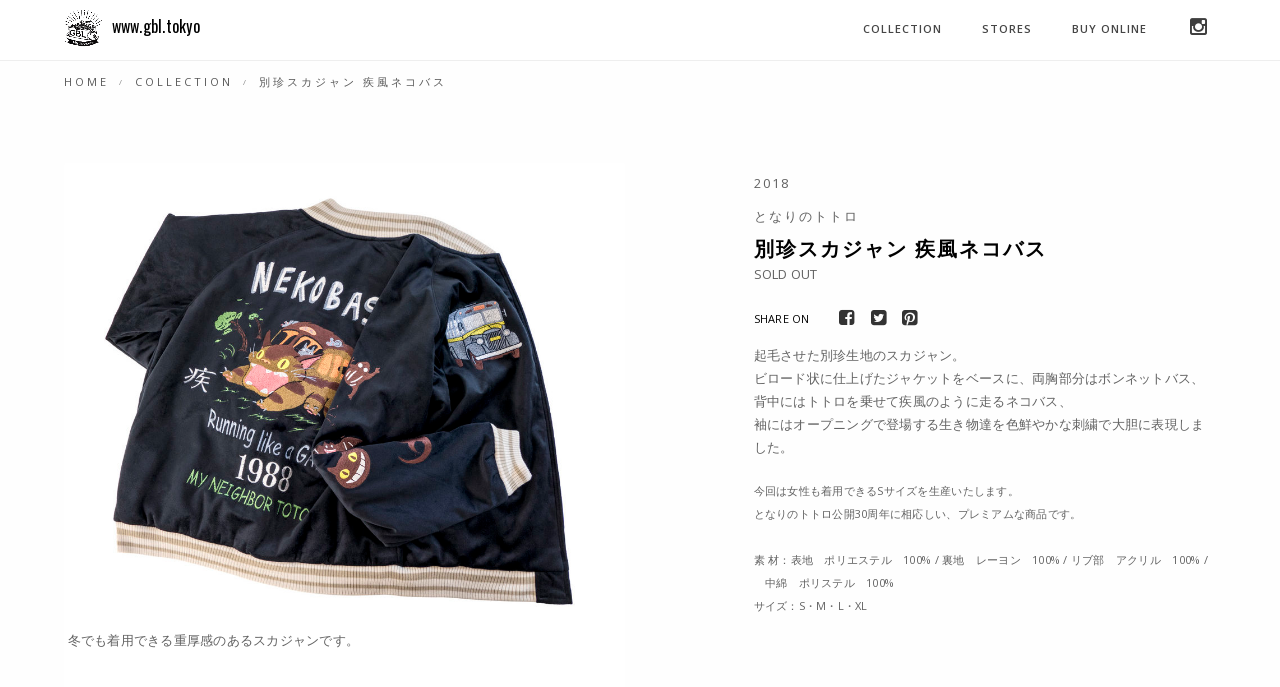

--- FILE ---
content_type: text/html; charset=UTF-8
request_url: https://www.gbl.tokyo/sukajan_nekobasu/
body_size: 109601
content:
<!doctype html>
<html class="no-js" lang="ja">
<!-- ※基本共通設定 -->

<head prefix="og: http://ogp.me/ns# fb: http://ogp.me/ns/fb# article: http://ogp.me/ns/article#">
    <meta charset="utf-8">
    <meta name="viewport" content="width=device-width,initial-scale=1.0,maximum-scale=1" />
    
    <!-- favicon -->
    <link rel="shortcut icon" href="https://www.gbl.tokyo/wp-content/themes/gbl/images/favicon.png">
    <link rel="apple-touch-icon" href="https://www.gbl.tokyo/wp-content/themes/gblimages/apple-touch-icon-57x57.png">
    <link rel="apple-touch-icon" sizes="72x72" href="https://www.gbl.tokyo/wp-content/themes/gblimages/apple-touch-icon-72x72.png">
    <link rel="apple-touch-icon" sizes="114x114" href="https://www.gbl.tokyo/wp-content/themes/gblimages/apple-touch-icon-114x114.png">
    <!-- slick -->
    <link rel="stylesheet" href="https://www.gbl.tokyo/wp-content/themes/gbl/css/slick-theme.css" />
    <link rel="stylesheet" href="https://www.gbl.tokyo/wp-content/themes/gbl/css/slick.css" />
    <!-- animation -->
    <link rel="stylesheet" href="https://www.gbl.tokyo/wp-content/themes/gbl/css/animate.css" />
    <!-- bootstrap -->
    <link rel="stylesheet" href="https://www.gbl.tokyo/wp-content/themes/gbl/css/bootstrap.css" />
    <!-- et line icon -->
    <link rel="stylesheet" href="https://www.gbl.tokyo/wp-content/themes/gbl/css/et-line-icons.css" />
    <!-- font-awesome icon -->
    <link rel="stylesheet" href="https://www.gbl.tokyo/wp-content/themes/gbl/css/font-awesome.min.css" />
    <!-- revolution slider -->
    <link rel="stylesheet" href="https://www.gbl.tokyo/wp-content/themes/gbl/css/extralayers.css" />
    <link rel="stylesheet" href="https://www.gbl.tokyo/wp-content/themes/gbl/css/settings.css" />
    <!-- magnific popup -->
    <link rel="stylesheet" href="https://www.gbl.tokyo/wp-content/themes/gbl/css/magnific-popup.css" />
    <!-- owl carousel -->
    <link rel="stylesheet" href="https://www.gbl.tokyo/wp-content/themes/gbl/css/owl.carousel.css" />
    <link rel="stylesheet" href="https://www.gbl.tokyo/wp-content/themes/gbl/css/owl.transitions.css" />
    <link rel="stylesheet" href="https://www.gbl.tokyo/wp-content/themes/gbl/css/full-slider.css" />
    <!-- text animation -->
    <link rel="stylesheet" href="https://www.gbl.tokyo/wp-content/themes/gbl/css/text-effect.css" />
    <!-- hamburger menu  -->
    <link rel="stylesheet" href="https://www.gbl.tokyo/wp-content/themes/gbl/css/menu-hamburger.css" />
    <!-- common -->
    <link rel="stylesheet" href="https://www.gbl.tokyo/wp-content/themes/gbl/css/style.css" />
    <!-- responsive -->
    <link rel="stylesheet" href="https://www.gbl.tokyo/wp-content/themes/gbl/css/responsive.css" />
    <script type='text/javascript' src='https://www.gbl.tokyo/wp-includes/js/jquery/jquery.js?ver=1.12.4'></script>
    <!--[if IE]>
            <link rel="stylesheet" href="https://www.gbl.tokyo/wp-content/themes/gbl/css/style-ie.css" />
        <![endif]-->
    <!--[if IE]>
            <script src="https://www.gbl.tokyo/wp-content/themes/gbl/js/html5shiv.js"></script>
        <![endif]-->
    <!-- custamaize  -->
        <link rel="stylesheet" href="https://www.gbl.tokyo/wp-content/themes/gbl/style.css?ver3.6.2">
    
		<!-- All in One SEO 4.2.3.1 -->
		<title>別珍スカジャン 疾風ネコバス | GBL</title>
		<meta name="description" content="起毛させた別珍生地（別名ベロア）のスカジャン。 ビロード状に仕上げたジャケットをベースに、両胸部分はボンネットバス、背中にはトトロを乗せて疾風のように走るネコバス、袖にはオープニングで登場する生き物達を色鮮やかな刺繍で大胆に表現しました。" />
		<meta name="robots" content="max-image-preview:large" />
		<link rel="canonical" href="https://www.gbl.tokyo/sukajan_nekobasu/" />
		<meta name="generator" content="All in One SEO (AIOSEO) 4.2.3.1 " />
		<meta property="og:locale" content="ja_JP" />
		<meta property="og:site_name" content="GBL - アソビとコダワリのあるガレージ" />
		<meta property="og:type" content="article" />
		<meta property="og:title" content="別珍スカジャン 疾風ネコバス | GBL" />
		<meta property="og:description" content="起毛させた別珍生地（別名ベロア）のスカジャン。 ビロード状に仕上げたジャケットをベースに、両胸部分はボンネットバス、背中にはトトロを乗せて疾風のように走るネコバス、袖にはオープニングで登場する生き物達を色鮮やかな刺繍で大胆に表現しました。" />
		<meta property="og:url" content="https://www.gbl.tokyo/sukajan_nekobasu/" />
		<meta property="article:published_time" content="2018-07-13T07:54:25+00:00" />
		<meta property="article:modified_time" content="2025-07-09T08:56:18+00:00" />
		<meta name="twitter:card" content="summary_large_image" />
		<meta name="twitter:title" content="別珍スカジャン 疾風ネコバス | GBL" />
		<meta name="twitter:description" content="起毛させた別珍生地（別名ベロア）のスカジャン。 ビロード状に仕上げたジャケットをベースに、両胸部分はボンネットバス、背中にはトトロを乗せて疾風のように走るネコバス、袖にはオープニングで登場する生き物達を色鮮やかな刺繍で大胆に表現しました。" />
		<script type="application/ld+json" class="aioseo-schema">
			{"@context":"https:\/\/schema.org","@graph":[{"@type":"WebSite","@id":"https:\/\/www.gbl.tokyo\/#website","url":"https:\/\/www.gbl.tokyo\/","name":"GBL","description":"\u30a2\u30bd\u30d3\u3068\u30b3\u30c0\u30ef\u30ea\u306e\u3042\u308b\u30ac\u30ec\u30fc\u30b8","inLanguage":"ja","publisher":{"@id":"https:\/\/www.gbl.tokyo\/#organization"}},{"@type":"Organization","@id":"https:\/\/www.gbl.tokyo\/#organization","name":"GBL","url":"https:\/\/www.gbl.tokyo\/"},{"@type":"BreadcrumbList","@id":"https:\/\/www.gbl.tokyo\/sukajan_nekobasu\/#breadcrumblist","itemListElement":[{"@type":"ListItem","@id":"https:\/\/www.gbl.tokyo\/#listItem","position":1,"item":{"@type":"WebPage","@id":"https:\/\/www.gbl.tokyo\/","name":"\u30db\u30fc\u30e0","description":"\u8c37\u3092\u3053\u3048\u3066\u3001\u68ee\u3078\u3002\u8239\u306b\u306e\u3063\u3066\u3001\u6d77\u3078\u3002\u307b\u3046\u304d\u306b\u306e\u3063\u3066\u3001\u7a7a\u3078\u3002\u3042\u306a\u305f\u304c\u4e00\u756a\u6700\u521d\u306b\u898b\u305f\u3001\u30b8\u30d6\u30ea\u306e\u4f5c\u54c1\u306f\u4f55\u3067\u3059\u304b\uff1f\u3042\u306e\u6642\u306e\u611f\u52d5\u3068\u601d\u3044\u51fa\u3092\u3044\u3064\u307e\u3067\u3082\u5927\u5207\u306b\u3057\u305f\u3044\u3002\u5927\u597d\u304d\u306a\u4f5c\u54c1\u3084\u30ad\u30e3\u30e9\u30af\u30bf\u30fc\u3092\u3044\u3064\u3082\u8eab\u8fd1\u306b\u611f\u3058\u305f\u3044\u3002\u305d\u3093\u306a\u601d\u3044\u304b\u3089\u3001\u5927\u4eba\u306e\u305f\u3081\u306e\u30d6\u30e9\u30f3\u30c9\u300cGBL\u300d\u304c\u8a95\u751f\u3057\u307e\u3057\u305f\u3002","url":"https:\/\/www.gbl.tokyo\/"},"nextItem":"https:\/\/www.gbl.tokyo\/sukajan_nekobasu\/#listItem"},{"@type":"ListItem","@id":"https:\/\/www.gbl.tokyo\/sukajan_nekobasu\/#listItem","position":2,"item":{"@type":"WebPage","@id":"https:\/\/www.gbl.tokyo\/sukajan_nekobasu\/","name":"\u5225\u73cd\u30b9\u30ab\u30b8\u30e3\u30f3 \u75be\u98a8\u30cd\u30b3\u30d0\u30b9","description":"\u8d77\u6bdb\u3055\u305b\u305f\u5225\u73cd\u751f\u5730\uff08\u5225\u540d\u30d9\u30ed\u30a2\uff09\u306e\u30b9\u30ab\u30b8\u30e3\u30f3\u3002 \u30d3\u30ed\u30fc\u30c9\u72b6\u306b\u4ed5\u4e0a\u3052\u305f\u30b8\u30e3\u30b1\u30c3\u30c8\u3092\u30d9\u30fc\u30b9\u306b\u3001\u4e21\u80f8\u90e8\u5206\u306f\u30dc\u30f3\u30cd\u30c3\u30c8\u30d0\u30b9\u3001\u80cc\u4e2d\u306b\u306f\u30c8\u30c8\u30ed\u3092\u4e57\u305b\u3066\u75be\u98a8\u306e\u3088\u3046\u306b\u8d70\u308b\u30cd\u30b3\u30d0\u30b9\u3001\u8896\u306b\u306f\u30aa\u30fc\u30d7\u30cb\u30f3\u30b0\u3067\u767b\u5834\u3059\u308b\u751f\u304d\u7269\u9054\u3092\u8272\u9bae\u3084\u304b\u306a\u523a\u7e4d\u3067\u5927\u80c6\u306b\u8868\u73fe\u3057\u307e\u3057\u305f\u3002","url":"https:\/\/www.gbl.tokyo\/sukajan_nekobasu\/"},"previousItem":"https:\/\/www.gbl.tokyo\/#listItem"}]},{"@type":"Person","@id":"https:\/\/www.gbl.tokyo\/author\/benelic\/#author","url":"https:\/\/www.gbl.tokyo\/author\/benelic\/","name":"benelic","image":{"@type":"ImageObject","@id":"https:\/\/www.gbl.tokyo\/sukajan_nekobasu\/#authorImage","url":"https:\/\/secure.gravatar.com\/avatar\/2a3b6916ce786e2cbe127a5c24a3cc6f?s=96&d=mm&r=g","width":96,"height":96,"caption":"benelic"}},{"@type":"WebPage","@id":"https:\/\/www.gbl.tokyo\/sukajan_nekobasu\/#webpage","url":"https:\/\/www.gbl.tokyo\/sukajan_nekobasu\/","name":"\u5225\u73cd\u30b9\u30ab\u30b8\u30e3\u30f3 \u75be\u98a8\u30cd\u30b3\u30d0\u30b9 | GBL","description":"\u8d77\u6bdb\u3055\u305b\u305f\u5225\u73cd\u751f\u5730\uff08\u5225\u540d\u30d9\u30ed\u30a2\uff09\u306e\u30b9\u30ab\u30b8\u30e3\u30f3\u3002 \u30d3\u30ed\u30fc\u30c9\u72b6\u306b\u4ed5\u4e0a\u3052\u305f\u30b8\u30e3\u30b1\u30c3\u30c8\u3092\u30d9\u30fc\u30b9\u306b\u3001\u4e21\u80f8\u90e8\u5206\u306f\u30dc\u30f3\u30cd\u30c3\u30c8\u30d0\u30b9\u3001\u80cc\u4e2d\u306b\u306f\u30c8\u30c8\u30ed\u3092\u4e57\u305b\u3066\u75be\u98a8\u306e\u3088\u3046\u306b\u8d70\u308b\u30cd\u30b3\u30d0\u30b9\u3001\u8896\u306b\u306f\u30aa\u30fc\u30d7\u30cb\u30f3\u30b0\u3067\u767b\u5834\u3059\u308b\u751f\u304d\u7269\u9054\u3092\u8272\u9bae\u3084\u304b\u306a\u523a\u7e4d\u3067\u5927\u80c6\u306b\u8868\u73fe\u3057\u307e\u3057\u305f\u3002","inLanguage":"ja","isPartOf":{"@id":"https:\/\/www.gbl.tokyo\/#website"},"breadcrumb":{"@id":"https:\/\/www.gbl.tokyo\/sukajan_nekobasu\/#breadcrumblist"},"author":"https:\/\/www.gbl.tokyo\/author\/benelic\/#author","creator":"https:\/\/www.gbl.tokyo\/author\/benelic\/#author","image":{"@type":"ImageObject","@id":"https:\/\/www.gbl.tokyo\/#mainImage","url":"https:\/\/www.gbl.tokyo\/wp-content\/uploads\/2018\/07\/sukajan-catbus.jpg","width":799,"height":500},"primaryImageOfPage":{"@id":"https:\/\/www.gbl.tokyo\/sukajan_nekobasu\/#mainImage"},"datePublished":"2018-07-13T07:54:25+09:00","dateModified":"2025-07-09T08:56:18+09:00"},{"@type":"BlogPosting","@id":"https:\/\/www.gbl.tokyo\/sukajan_nekobasu\/#blogposting","name":"\u5225\u73cd\u30b9\u30ab\u30b8\u30e3\u30f3 \u75be\u98a8\u30cd\u30b3\u30d0\u30b9 | GBL","description":"\u8d77\u6bdb\u3055\u305b\u305f\u5225\u73cd\u751f\u5730\uff08\u5225\u540d\u30d9\u30ed\u30a2\uff09\u306e\u30b9\u30ab\u30b8\u30e3\u30f3\u3002 \u30d3\u30ed\u30fc\u30c9\u72b6\u306b\u4ed5\u4e0a\u3052\u305f\u30b8\u30e3\u30b1\u30c3\u30c8\u3092\u30d9\u30fc\u30b9\u306b\u3001\u4e21\u80f8\u90e8\u5206\u306f\u30dc\u30f3\u30cd\u30c3\u30c8\u30d0\u30b9\u3001\u80cc\u4e2d\u306b\u306f\u30c8\u30c8\u30ed\u3092\u4e57\u305b\u3066\u75be\u98a8\u306e\u3088\u3046\u306b\u8d70\u308b\u30cd\u30b3\u30d0\u30b9\u3001\u8896\u306b\u306f\u30aa\u30fc\u30d7\u30cb\u30f3\u30b0\u3067\u767b\u5834\u3059\u308b\u751f\u304d\u7269\u9054\u3092\u8272\u9bae\u3084\u304b\u306a\u523a\u7e4d\u3067\u5927\u80c6\u306b\u8868\u73fe\u3057\u307e\u3057\u305f\u3002","inLanguage":"ja","headline":"\u5225\u73cd\u30b9\u30ab\u30b8\u30e3\u30f3 \u75be\u98a8\u30cd\u30b3\u30d0\u30b9","author":{"@id":"https:\/\/www.gbl.tokyo\/author\/benelic\/#author"},"publisher":{"@id":"https:\/\/www.gbl.tokyo\/#organization"},"datePublished":"2018-07-13T07:54:25+09:00","dateModified":"2025-07-09T08:56:18+09:00","articleSection":"2018 FALL WINTER, \u3068\u306a\u308a\u306e\u30c8\u30c8\u30ed, SUKAJAN","mainEntityOfPage":{"@id":"https:\/\/www.gbl.tokyo\/sukajan_nekobasu\/#webpage"},"isPartOf":{"@id":"https:\/\/www.gbl.tokyo\/sukajan_nekobasu\/#webpage"},"image":{"@type":"ImageObject","@id":"https:\/\/www.gbl.tokyo\/#articleImage","url":"https:\/\/www.gbl.tokyo\/wp-content\/uploads\/2018\/07\/sukajan-catbus.jpg","width":799,"height":500}}]}
		</script>
		<!-- All in One SEO -->

<link rel='dns-prefetch' href='//s.w.org' />
<link rel="alternate" type="application/rss+xml" title="GBL &raquo; 別珍スカジャン 疾風ネコバス のコメントのフィード" href="https://www.gbl.tokyo/sukajan_nekobasu/feed/" />
<script type="text/javascript">
window._wpemojiSettings = {"baseUrl":"https:\/\/s.w.org\/images\/core\/emoji\/14.0.0\/72x72\/","ext":".png","svgUrl":"https:\/\/s.w.org\/images\/core\/emoji\/14.0.0\/svg\/","svgExt":".svg","source":{"concatemoji":"https:\/\/www.gbl.tokyo\/wp-includes\/js\/wp-emoji-release.min.js?ver=6.0.11"}};
/*! This file is auto-generated */
!function(e,a,t){var n,r,o,i=a.createElement("canvas"),p=i.getContext&&i.getContext("2d");function s(e,t){var a=String.fromCharCode,e=(p.clearRect(0,0,i.width,i.height),p.fillText(a.apply(this,e),0,0),i.toDataURL());return p.clearRect(0,0,i.width,i.height),p.fillText(a.apply(this,t),0,0),e===i.toDataURL()}function c(e){var t=a.createElement("script");t.src=e,t.defer=t.type="text/javascript",a.getElementsByTagName("head")[0].appendChild(t)}for(o=Array("flag","emoji"),t.supports={everything:!0,everythingExceptFlag:!0},r=0;r<o.length;r++)t.supports[o[r]]=function(e){if(!p||!p.fillText)return!1;switch(p.textBaseline="top",p.font="600 32px Arial",e){case"flag":return s([127987,65039,8205,9895,65039],[127987,65039,8203,9895,65039])?!1:!s([55356,56826,55356,56819],[55356,56826,8203,55356,56819])&&!s([55356,57332,56128,56423,56128,56418,56128,56421,56128,56430,56128,56423,56128,56447],[55356,57332,8203,56128,56423,8203,56128,56418,8203,56128,56421,8203,56128,56430,8203,56128,56423,8203,56128,56447]);case"emoji":return!s([129777,127995,8205,129778,127999],[129777,127995,8203,129778,127999])}return!1}(o[r]),t.supports.everything=t.supports.everything&&t.supports[o[r]],"flag"!==o[r]&&(t.supports.everythingExceptFlag=t.supports.everythingExceptFlag&&t.supports[o[r]]);t.supports.everythingExceptFlag=t.supports.everythingExceptFlag&&!t.supports.flag,t.DOMReady=!1,t.readyCallback=function(){t.DOMReady=!0},t.supports.everything||(n=function(){t.readyCallback()},a.addEventListener?(a.addEventListener("DOMContentLoaded",n,!1),e.addEventListener("load",n,!1)):(e.attachEvent("onload",n),a.attachEvent("onreadystatechange",function(){"complete"===a.readyState&&t.readyCallback()})),(e=t.source||{}).concatemoji?c(e.concatemoji):e.wpemoji&&e.twemoji&&(c(e.twemoji),c(e.wpemoji)))}(window,document,window._wpemojiSettings);
</script>
<style type="text/css">
img.wp-smiley,
img.emoji {
	display: inline !important;
	border: none !important;
	box-shadow: none !important;
	height: 1em !important;
	width: 1em !important;
	margin: 0 0.07em !important;
	vertical-align: -0.1em !important;
	background: none !important;
	padding: 0 !important;
}
</style>
	<link rel='stylesheet' id='sbi_styles-css'  href='https://www.gbl.tokyo/wp-content/plugins/instagram-feed/css/sbi-styles.min.css?ver=6.6.1' type='text/css' media='all' />
<link rel='stylesheet' id='wp-block-library-css'  href='https://www.gbl.tokyo/wp-includes/css/dist/block-library/style.min.css?ver=6.0.11' type='text/css' media='all' />
<style id='global-styles-inline-css' type='text/css'>
body{--wp--preset--color--black: #000000;--wp--preset--color--cyan-bluish-gray: #abb8c3;--wp--preset--color--white: #ffffff;--wp--preset--color--pale-pink: #f78da7;--wp--preset--color--vivid-red: #cf2e2e;--wp--preset--color--luminous-vivid-orange: #ff6900;--wp--preset--color--luminous-vivid-amber: #fcb900;--wp--preset--color--light-green-cyan: #7bdcb5;--wp--preset--color--vivid-green-cyan: #00d084;--wp--preset--color--pale-cyan-blue: #8ed1fc;--wp--preset--color--vivid-cyan-blue: #0693e3;--wp--preset--color--vivid-purple: #9b51e0;--wp--preset--gradient--vivid-cyan-blue-to-vivid-purple: linear-gradient(135deg,rgba(6,147,227,1) 0%,rgb(155,81,224) 100%);--wp--preset--gradient--light-green-cyan-to-vivid-green-cyan: linear-gradient(135deg,rgb(122,220,180) 0%,rgb(0,208,130) 100%);--wp--preset--gradient--luminous-vivid-amber-to-luminous-vivid-orange: linear-gradient(135deg,rgba(252,185,0,1) 0%,rgba(255,105,0,1) 100%);--wp--preset--gradient--luminous-vivid-orange-to-vivid-red: linear-gradient(135deg,rgba(255,105,0,1) 0%,rgb(207,46,46) 100%);--wp--preset--gradient--very-light-gray-to-cyan-bluish-gray: linear-gradient(135deg,rgb(238,238,238) 0%,rgb(169,184,195) 100%);--wp--preset--gradient--cool-to-warm-spectrum: linear-gradient(135deg,rgb(74,234,220) 0%,rgb(151,120,209) 20%,rgb(207,42,186) 40%,rgb(238,44,130) 60%,rgb(251,105,98) 80%,rgb(254,248,76) 100%);--wp--preset--gradient--blush-light-purple: linear-gradient(135deg,rgb(255,206,236) 0%,rgb(152,150,240) 100%);--wp--preset--gradient--blush-bordeaux: linear-gradient(135deg,rgb(254,205,165) 0%,rgb(254,45,45) 50%,rgb(107,0,62) 100%);--wp--preset--gradient--luminous-dusk: linear-gradient(135deg,rgb(255,203,112) 0%,rgb(199,81,192) 50%,rgb(65,88,208) 100%);--wp--preset--gradient--pale-ocean: linear-gradient(135deg,rgb(255,245,203) 0%,rgb(182,227,212) 50%,rgb(51,167,181) 100%);--wp--preset--gradient--electric-grass: linear-gradient(135deg,rgb(202,248,128) 0%,rgb(113,206,126) 100%);--wp--preset--gradient--midnight: linear-gradient(135deg,rgb(2,3,129) 0%,rgb(40,116,252) 100%);--wp--preset--duotone--dark-grayscale: url('#wp-duotone-dark-grayscale');--wp--preset--duotone--grayscale: url('#wp-duotone-grayscale');--wp--preset--duotone--purple-yellow: url('#wp-duotone-purple-yellow');--wp--preset--duotone--blue-red: url('#wp-duotone-blue-red');--wp--preset--duotone--midnight: url('#wp-duotone-midnight');--wp--preset--duotone--magenta-yellow: url('#wp-duotone-magenta-yellow');--wp--preset--duotone--purple-green: url('#wp-duotone-purple-green');--wp--preset--duotone--blue-orange: url('#wp-duotone-blue-orange');--wp--preset--font-size--small: 13px;--wp--preset--font-size--medium: 20px;--wp--preset--font-size--large: 36px;--wp--preset--font-size--x-large: 42px;}.has-black-color{color: var(--wp--preset--color--black) !important;}.has-cyan-bluish-gray-color{color: var(--wp--preset--color--cyan-bluish-gray) !important;}.has-white-color{color: var(--wp--preset--color--white) !important;}.has-pale-pink-color{color: var(--wp--preset--color--pale-pink) !important;}.has-vivid-red-color{color: var(--wp--preset--color--vivid-red) !important;}.has-luminous-vivid-orange-color{color: var(--wp--preset--color--luminous-vivid-orange) !important;}.has-luminous-vivid-amber-color{color: var(--wp--preset--color--luminous-vivid-amber) !important;}.has-light-green-cyan-color{color: var(--wp--preset--color--light-green-cyan) !important;}.has-vivid-green-cyan-color{color: var(--wp--preset--color--vivid-green-cyan) !important;}.has-pale-cyan-blue-color{color: var(--wp--preset--color--pale-cyan-blue) !important;}.has-vivid-cyan-blue-color{color: var(--wp--preset--color--vivid-cyan-blue) !important;}.has-vivid-purple-color{color: var(--wp--preset--color--vivid-purple) !important;}.has-black-background-color{background-color: var(--wp--preset--color--black) !important;}.has-cyan-bluish-gray-background-color{background-color: var(--wp--preset--color--cyan-bluish-gray) !important;}.has-white-background-color{background-color: var(--wp--preset--color--white) !important;}.has-pale-pink-background-color{background-color: var(--wp--preset--color--pale-pink) !important;}.has-vivid-red-background-color{background-color: var(--wp--preset--color--vivid-red) !important;}.has-luminous-vivid-orange-background-color{background-color: var(--wp--preset--color--luminous-vivid-orange) !important;}.has-luminous-vivid-amber-background-color{background-color: var(--wp--preset--color--luminous-vivid-amber) !important;}.has-light-green-cyan-background-color{background-color: var(--wp--preset--color--light-green-cyan) !important;}.has-vivid-green-cyan-background-color{background-color: var(--wp--preset--color--vivid-green-cyan) !important;}.has-pale-cyan-blue-background-color{background-color: var(--wp--preset--color--pale-cyan-blue) !important;}.has-vivid-cyan-blue-background-color{background-color: var(--wp--preset--color--vivid-cyan-blue) !important;}.has-vivid-purple-background-color{background-color: var(--wp--preset--color--vivid-purple) !important;}.has-black-border-color{border-color: var(--wp--preset--color--black) !important;}.has-cyan-bluish-gray-border-color{border-color: var(--wp--preset--color--cyan-bluish-gray) !important;}.has-white-border-color{border-color: var(--wp--preset--color--white) !important;}.has-pale-pink-border-color{border-color: var(--wp--preset--color--pale-pink) !important;}.has-vivid-red-border-color{border-color: var(--wp--preset--color--vivid-red) !important;}.has-luminous-vivid-orange-border-color{border-color: var(--wp--preset--color--luminous-vivid-orange) !important;}.has-luminous-vivid-amber-border-color{border-color: var(--wp--preset--color--luminous-vivid-amber) !important;}.has-light-green-cyan-border-color{border-color: var(--wp--preset--color--light-green-cyan) !important;}.has-vivid-green-cyan-border-color{border-color: var(--wp--preset--color--vivid-green-cyan) !important;}.has-pale-cyan-blue-border-color{border-color: var(--wp--preset--color--pale-cyan-blue) !important;}.has-vivid-cyan-blue-border-color{border-color: var(--wp--preset--color--vivid-cyan-blue) !important;}.has-vivid-purple-border-color{border-color: var(--wp--preset--color--vivid-purple) !important;}.has-vivid-cyan-blue-to-vivid-purple-gradient-background{background: var(--wp--preset--gradient--vivid-cyan-blue-to-vivid-purple) !important;}.has-light-green-cyan-to-vivid-green-cyan-gradient-background{background: var(--wp--preset--gradient--light-green-cyan-to-vivid-green-cyan) !important;}.has-luminous-vivid-amber-to-luminous-vivid-orange-gradient-background{background: var(--wp--preset--gradient--luminous-vivid-amber-to-luminous-vivid-orange) !important;}.has-luminous-vivid-orange-to-vivid-red-gradient-background{background: var(--wp--preset--gradient--luminous-vivid-orange-to-vivid-red) !important;}.has-very-light-gray-to-cyan-bluish-gray-gradient-background{background: var(--wp--preset--gradient--very-light-gray-to-cyan-bluish-gray) !important;}.has-cool-to-warm-spectrum-gradient-background{background: var(--wp--preset--gradient--cool-to-warm-spectrum) !important;}.has-blush-light-purple-gradient-background{background: var(--wp--preset--gradient--blush-light-purple) !important;}.has-blush-bordeaux-gradient-background{background: var(--wp--preset--gradient--blush-bordeaux) !important;}.has-luminous-dusk-gradient-background{background: var(--wp--preset--gradient--luminous-dusk) !important;}.has-pale-ocean-gradient-background{background: var(--wp--preset--gradient--pale-ocean) !important;}.has-electric-grass-gradient-background{background: var(--wp--preset--gradient--electric-grass) !important;}.has-midnight-gradient-background{background: var(--wp--preset--gradient--midnight) !important;}.has-small-font-size{font-size: var(--wp--preset--font-size--small) !important;}.has-medium-font-size{font-size: var(--wp--preset--font-size--medium) !important;}.has-large-font-size{font-size: var(--wp--preset--font-size--large) !important;}.has-x-large-font-size{font-size: var(--wp--preset--font-size--x-large) !important;}
</style>
<link rel="https://api.w.org/" href="https://www.gbl.tokyo/wp-json/" /><link rel="alternate" type="application/json" href="https://www.gbl.tokyo/wp-json/wp/v2/posts/1272" /><link rel="EditURI" type="application/rsd+xml" title="RSD" href="https://www.gbl.tokyo/xmlrpc.php?rsd" />
<link rel="wlwmanifest" type="application/wlwmanifest+xml" href="https://www.gbl.tokyo/wp-includes/wlwmanifest.xml" /> 
<meta name="generator" content="WordPress 6.0.11" />
<link rel='shortlink' href='https://www.gbl.tokyo/?p=1272' />
<link rel="alternate" type="application/json+oembed" href="https://www.gbl.tokyo/wp-json/oembed/1.0/embed?url=https%3A%2F%2Fwww.gbl.tokyo%2Fsukajan_nekobasu%2F" />
<link rel="alternate" type="text/xml+oembed" href="https://www.gbl.tokyo/wp-json/oembed/1.0/embed?url=https%3A%2F%2Fwww.gbl.tokyo%2Fsukajan_nekobasu%2F&#038;format=xml" />
<style type="text/css">.broken_link, a.broken_link {
	text-decoration: line-through;
}</style>    <!-- Global site tag (gtag.js) - Google Analytics -->
    <script async src="https://www.googletagmanager.com/gtag/js?id=G-VFT5X03V8Z"></script>
    <script>
        window.dataLayer = window.dataLayer || [];

        function gtag() {
            dataLayer.push(arguments);
        }
        gtag('js', new Date());
        gtag('config', 'G-VFT5X03V8Z');
    </script>
</head>

<body class="post-template-default single single-post postid-1272 single-format-standard"><!-- navigation panel -->
    <nav class="navbar navbar-default navbar-fixed-top nav-transparent overlay-nav sticky-nav nav-border-bottom no-transition nav-white-bg" role="navigation">
        <div class="container">
            <div class="row">
                <!-- logo -->
                <div class="col-md-3 col-sm-3 col-xs-9">
                    <a class="logo-light logo-nav" href="/"><img alt="" src="https://www.gbl.tokyo/wp-content/themes/gbl/images/logo-black300.png" class="logo" /> www.gbl.tokyo</a>
                </div>
                <!-- end logo -->
                <!-- toggle navigation -->
                <div class="navbar-header col-sm-9 sm-width-auto col-xs-2 pull-right">
                    <button type="button" class="navbar-toggle collapsed" data-toggle="collapse" data-target=".navbar-collapse"> <span class="sr-only">Toggle navigation</span> <span class="icon-bar"></span> <span class="icon-bar"></span> <span class="icon-bar"></span> </button>
                </div>
                <!-- toggle navigation end -->
                <!-- main menu -->
                <div class="col-md-9 no-padding-right accordion-menu text-right">
                    <div class="navbar-collapse collapse">
                        <ul class="nav navbar-nav navbar-right panel-group">
                            <li><a href="/collection/" class="inner-link">COLLECTION</a></li>
                            <!-- <li><a href="/item/" class="inner-link">ITEM</a></li> -->
                            <!-- <li><a href="/archives/" class="inner-link">ARCHIVES</a></li> -->
                            <li><a href="/stores/" class="inner-link">STORES</a></li>
                            <!-- <li><a href="/contact/" class="inner-link">CONTACT</a></li> -->
                            <li><a href="https://www.donguri-sora.com/category/GBL/" class="inner-link" target="_blank">BUY ONLINE</a></li>
                            <li class="visible-xs visible-sm"><a href="/gallery/" class="inner-link">INSTAGRAM</a></li>
                            <li class="hidden-xs hidden-sm icon"><a href="/gallery/" class="inner-link"><i class="fa fa-instagram" aria-hidden="true"></i></a></li>
                        </ul>
                    </div>
                </div>
                <!-- end main menu -->
            </div>
        </div>
    </nav>

    <!-- head section -->
    <section id="breadcrumbs">
        <div class="container">
            <div class="breadcrumb text-uppercase wow fadeInUp" data-wow-duration="600ms">
                <!-- breadcrumb -->
                <ul>
                    <!-- Breadcrumb NavXT 7.1.0 -->
<li><a href="/">Home</a></li><li><a href="https://www.gbl.tokyo/collection/">COLLECTION</a></li><li>別珍スカジャン 疾風ネコバス</li>                </ul>
                <!-- end breadcrumb -->
            </div>
        </div>
    </section>
    <!-- end head section -->
<section>
    <div class="container">
        <div class="row">
            <!-- product images -->
            <div class="col-md-6 col-sm-12 sm-margin-bottom-ten">
                <div class="flexslider">
                    <ul class="slides">
                                                        <li data-thumb="https://www.gbl.tokyo/wp-content/uploads/2018/07/883aa39543d444347c3b4503cf1d9a39-150x150.jpg">
                                    <img src="https://www.gbl.tokyo/wp-content/uploads/2018/07/883aa39543d444347c3b4503cf1d9a39.jpg">
                                    <p>冬でも着用できる重厚感のあるスカジャンです。</p>
                                </li>
                                                            <li data-thumb="https://www.gbl.tokyo/wp-content/uploads/2018/07/d7a91153281a8b0850ec4a9c81c7d18e-150x150.jpg">
                                    <img src="https://www.gbl.tokyo/wp-content/uploads/2018/07/d7a91153281a8b0850ec4a9c81c7d18e-1024x683.jpg">
                                    <p>FRONT</p>
                                </li>
                                                            <li data-thumb="https://www.gbl.tokyo/wp-content/uploads/2018/07/4acceb9a7a8bf2dd3a68ea2a125f40d4-150x150.jpg">
                                    <img src="https://www.gbl.tokyo/wp-content/uploads/2018/07/4acceb9a7a8bf2dd3a68ea2a125f40d4-1024x683.jpg">
                                    <p>BACK</p>
                                </li>
                                                            <li data-thumb="https://www.gbl.tokyo/wp-content/uploads/2018/07/19aa2641f5229dbf8c1266817b7e606e-150x150.jpg">
                                    <img src="https://www.gbl.tokyo/wp-content/uploads/2018/07/19aa2641f5229dbf8c1266817b7e606e-1024x683.jpg">
                                    <p>襟元は適度な伸縮性のあるリブ仕様になっており、肌触りが良い仕上がりです。</p>
                                </li>
                                                            <li data-thumb="https://www.gbl.tokyo/wp-content/uploads/2018/07/7ef2799a50de6e058325a2723823af44-150x150.jpg">
                                    <img src="https://www.gbl.tokyo/wp-content/uploads/2018/07/7ef2799a50de6e058325a2723823af44-1024x683.jpg">
                                    <p>フロントはスラッシュポケットがついています。</p>
                                </li>
                                                            <li data-thumb="https://www.gbl.tokyo/wp-content/uploads/2018/07/eb25745357f711b66f5905bb70ddd632-150x150.jpg">
                                    <img src="https://www.gbl.tokyo/wp-content/uploads/2018/07/eb25745357f711b66f5905bb70ddd632-1024x683.jpg">
                                    <p>袖先、裾部分には襟元同様ベージュのラインが入ったリブをデザインしています。</p>
                                </li>
                                                            <li data-thumb="https://www.gbl.tokyo/wp-content/uploads/2018/07/ee527276f5080ddb6142d502d6ef8b41-150x150.jpg">
                                    <img src="https://www.gbl.tokyo/wp-content/uploads/2018/07/ee527276f5080ddb6142d502d6ef8b41-1024x683.jpg">
                                    <p>両袖にはオープニングに登場する生き物たち</p>
                                </li>
                                                            <li data-thumb="https://www.gbl.tokyo/wp-content/uploads/2018/07/b114a682f6ac2bb69a3548ad14106ae7-150x150.jpg">
                                    <img src="https://www.gbl.tokyo/wp-content/uploads/2018/07/b114a682f6ac2bb69a3548ad14106ae7-1024x683.jpg">
                                    <p>襟元は適度な伸縮性のあるリブ仕様になっており、肌触りが良い仕上がりです。<br />
YKK社製のジッパーにより開閉となっています。</p>
                                </li>
                                                            <li data-thumb="https://www.gbl.tokyo/wp-content/uploads/2018/07/4d18c07bbcf1af14d24af9d17db0eaf0-150x150.jpg">
                                    <img src="https://www.gbl.tokyo/wp-content/uploads/2018/07/4d18c07bbcf1af14d24af9d17db0eaf0-1024x683.jpg">
                                    <p>両胸にはボンネットバス。<br />
お父さんが乗って帰ってくる乗り物です。</p>
                                </li>
                                                            <li data-thumb="https://www.gbl.tokyo/wp-content/uploads/2018/07/67ade9c46450ce5c389af3bd4e1191e8-150x150.jpg">
                                    <img src="https://www.gbl.tokyo/wp-content/uploads/2018/07/67ade9c46450ce5c389af3bd4e1191e8-1024x683.jpg">
                                    <p>ネコバスが草原の上を疾風のように走っています。<br />
よく見るとトトロも乗っています。</p>
                                </li>
                                                            <li data-thumb="https://www.gbl.tokyo/wp-content/uploads/2018/07/f13da2fce91dfe5c746cff3896034774-150x150.jpg">
                                    <img src="https://www.gbl.tokyo/wp-content/uploads/2018/07/f13da2fce91dfe5c746cff3896034774-1024x683.jpg">
                                    <p></p>
                                </li>
                                                            <li data-thumb="https://www.gbl.tokyo/wp-content/uploads/2018/07/8337f1811cd44c097f40d63b85bf4308-150x150.jpg">
                                    <img src="https://www.gbl.tokyo/wp-content/uploads/2018/07/8337f1811cd44c097f40d63b85bf4308-1024x683.jpg">
                                    <p>左胸内側には機能的な内ポケットがついています。</p>
                                </li>
                                                            <li data-thumb="https://www.gbl.tokyo/wp-content/uploads/2018/07/e882515cd01579eff74e1d5f3894e612-150x150.jpg">
                                    <img src="https://www.gbl.tokyo/wp-content/uploads/2018/07/e882515cd01579eff74e1d5f3894e612-1024x683.jpg">
                                    <p>柔らかな肌触りの素材で、光沢感があり、豪華な雰囲気を持っています。</p>
                                </li>
                                                            <li data-thumb="https://www.gbl.tokyo/wp-content/uploads/2018/07/P1060638-e1533621667328-150x150.jpg">
                                    <img src="https://www.gbl.tokyo/wp-content/uploads/2018/07/P1060638-e1533621667328-1024x853.jpg">
                                    <p>【着用イメージ】身長:157cm、女性、着用サイズ:S<br />
Sサイズでもゆったりとした着心地ですが、大きすぎる感じはありません。<br />
ボースカートなど、女性っぽい服装に合わせるのもかわいいです。<br />
スカートなど、女性っぽい服装に合わせるのオススメです。</p>
                                </li>
                                                            <li data-thumb="https://www.gbl.tokyo/wp-content/uploads/2018/07/P1060647-150x150.jpg">
                                    <img src="https://www.gbl.tokyo/wp-content/uploads/2018/07/P1060647-1024x680.jpg">
                                    <p>【着用イメージ】身長:157cm、女性、着用サイズ:S<br />
Sサイズでもゆったりとした着心地ですが、大きすぎる感じはありません。<br />
ボーイッシュに着こなせるシルエットです。<br />
スカートなど、女性っぽい服装に合わせるのもオススメです。</p>
                                </li>
                                                            <li data-thumb="https://www.gbl.tokyo/wp-content/uploads/2018/07/896a2d2485366fda93b6615fa10125f2-150x150.jpg">
                                    <img src="https://www.gbl.tokyo/wp-content/uploads/2018/07/896a2d2485366fda93b6615fa10125f2-1024x855.jpg">
                                    <p>【着用イメージ】身長:170cm、男性、着用サイズ:M<br />
Mサイズでジャストサイズです。<br />
</p>
                                </li>
                                                            <li data-thumb="https://www.gbl.tokyo/wp-content/uploads/2018/07/47f582be3ce21f426be989ce269bded1-150x150.jpg">
                                    <img src="https://www.gbl.tokyo/wp-content/uploads/2018/07/47f582be3ce21f426be989ce269bded1-1024x854.jpg">
                                    <p>【着用イメージ】身長:170cm、男性、着用サイズ:M<br />
Mサイズでジャストサイズです。<br />
</p>
                                </li>
                                                            <li data-thumb="https://www.gbl.tokyo/wp-content/uploads/2018/07/P1060632-e1533622419797-150x150.jpg">
                                    <img src="https://www.gbl.tokyo/wp-content/uploads/2018/07/P1060632-e1533622419797-1024x853.jpg">
                                    <p>【着用イメージ】身長:180cm、男性、着用サイズ:L<br />
Lサイズでジャストサイズです。<br />
厚手のインナーを着るのであれば、XLを選びます。</p>
                                </li>
                                                            <li data-thumb="https://www.gbl.tokyo/wp-content/uploads/2018/07/P1060657-e1533622186704-150x150.jpg">
                                    <img src="https://www.gbl.tokyo/wp-content/uploads/2018/07/P1060657-e1533622186704-1024x853.jpg">
                                    <p>【着用イメージ】身長:180cm、男性、着用サイズ:L<br />
Lサイズでジャストサイズです。<br />
厚手のインナーを着るのであれば、XLを選びます。</p>
                                </li>
                                                    ?>
                    </ul>
                </div>
            </div>
            <!-- end product images -->
            <div class="col-md-5 col-sm-12 col-md-offset-1">
                <!-- season -->
                                <p class="text-uppercase letter-spacing-2 margin-two">2018</p>
                <!-- end season -->
                <!-- product name -->
                <p class="text-uppercase letter-spacing-2 margin-two">となりのトトロ</p>
                <!-- end product name -->
                <!-- original title -->
                <span class="product-name-details text-uppercase font-weight-600 letter-spacing-2 black-text">別珍スカジャン 疾風ネコバス</span>
                <!-- end original title -->
                <!-- product name -->
                                <!-- end product name -->
                <!-- product cta -->
                                    <p>SOLD OUT</p>
                                <!-- end product cta -->
                <div class="col-sm-12 product-details-social no-padding">
                    <!-- social media sharing -->
                    <span class="black-text text-uppercase text-small vertical-align-middle margin-right-five">Share on</span>
                    <ul class="item-social">
                        <!-- 中身はトップのフッターのまま　要phpで置き換え-->
                                                <li><a href="http://www.facebook.com/sharer.php?u=www.gbl.tokyo/sukajan_nekobasu/" target=”_blank”><i class="fa fa-facebook-square" aria-hidden="true"></i></a></li>
                        <li><a href="http://twitter.com/share?url=www.gbl.tokyo/sukajan_nekobasu/" target=”_blank”><i class="fa fa-twitter-square" aria-hidden="true"></i></a></li>
                        <li><a href="http://pinterest.com/pin/create/button/?url=www.gbl.tokyo/sukajan_nekobasu/&media=https://www.gbl.tokyo/wp-content/uploads/2018/07/sukajan-catbus-300x188.jpg" target=”_blank”><i class="fa fa-pinterest-square" aria-hidden="true"></i></a></li>
                    </ul>
                    <!-- end social media sharing -->
                </div>
                <div class="col-sm-12 product-description no-padding">
                    <!-- product description -->
                    <p>起毛させた別珍生地のスカジャン。<br />
ビロード状に仕上げたジャケットをベースに、両胸部分はボンネットバス、<br />
背中にはトトロを乗せて疾風のように走るネコバス、<br />
袖にはオープニングで登場する生き物達を色鮮やかな刺繍で大胆に表現しました。</p>
                    <!-- end product description -->
                    <p class="small">今回は女性も着用できるSサイズを生産いたします。<br />
となりのトトロ公開30周年に相応しい、プレミアムな商品です。<br />
<br />
素 材：表地　ポリエステル　100% / 裏地　レーヨン　100% / リブ部　アクリル　100% / 　中綿　ポリステル　100%<br />
サイズ：S・M・L・XL</p>
                </div>
                            </div>
        </div>
    </div>
</section>
    <section id="addinfo" class="bt bb">
        <div class="container">
            <div class="row">
                                                            <div class="col-md-4 col-xs-12 pull-right">
                            <h3>着用レビュー <span class="small"></span></h3>
                                                            <table class="review">
                                    <tbody>
                                                                                    <tr>
                                                <th>厚み</th>
                                                <td>薄い</td>
                                                                                                    <td class="five-level">● ● <span class="answer">●</span> ● ●</td>
                                                                                                <td>厚い</td>
                                            </tr>
                                                                                    <tr>
                                                <th>重み</th>
                                                <td>軽い</td>
                                                                                                    <td class="five-level">● ● <span class="answer">●</span> ● ●</td>
                                                                                                <td>重い</td>
                                            </tr>
                                                                                    <tr>
                                                <th>柔らかさ</th>
                                                <td>柔らかい</td>
                                                                                                    <td class="five-level">● <span class="answer">●</span> ● ● ●</td>
                                                                                                <td>硬い</td>
                                            </tr>
                                                                                    <tr>
                                                <th>手触り</th>
                                                <td>なめらか</td>
                                                                                                    <td class="five-level">● <span class="answer">●</span> ● ● ●</td>
                                                                                                <td>ザラつく</td>
                                            </tr>
                                                                            </tbody>
                                </table>
                                                        <p>柔らかな肌触りの別珍生地の厚手のスカジャンです。<br />
光沢感があり、豪華な雰囲気を持っています。<br />
冬でも着用できる重厚感のあるスカジャンです。</p>
                        </div>
                                                        
                        <div class="col-md-8">
                            <h3>サイズ詳細</h3>
                            <div class="col-md-4 col-sm-12 col-xs-12 text-center">
                                                                <img src="https://www.gbl.tokyo/wp-content/uploads/2017/06/サイズガイド_スカジャン共通02-543x1024.jpg" alt="">
                            </div>
                                                            <div class="col-md-8 col-sm-12 col-xs-12">
                                    <table class="size">
                                        <tbody>
                                            <tr>
                                                <th>サイズ</th>
                                                <th>着丈</th>                                                                                                <th>身幅</th>                                                                                                <th>裄丈</th>                                                <th>重さ</th>                                            </tr>
                                                                                            <tr>
                                                    <th>S</th>
                                                    <td>57</td>                                                                                                        <td>51</td>                                                                                                        <td>80</td>                                                    <td>0.8kg</td>                                                </tr>
                                                                                            <tr>
                                                    <th>M</th>
                                                    <td>62</td>                                                                                                        <td>54</td>                                                                                                        <td>85</td>                                                    <td>-</td>                                                </tr>
                                                                                            <tr>
                                                    <th>L</th>
                                                    <td>65</td>                                                                                                        <td>57</td>                                                                                                        <td>86</td>                                                    <td>-</td>                                                </tr>
                                                                                            <tr>
                                                    <th>XL</th>
                                                    <td>67</td>                                                                                                        <td>60</td>                                                                                                        <td>87</td>                                                    <td>-</td>                                                </tr>
                                                                                    </tbody>
                                    </table>
                                    <p>※商品の計測はcm単位です。<br />
※衣類は全て平台に平置きし外寸を測定しています。<br />
※同商品でも、生産の過程で1～2cmの個体差が生じる場合があります。<br />
※弊社在庫の１点を計測しています。<br />
※ご覧になられているモニターの環境や撮影時の照明の影響により実際の商品の色と異なって見える場合がございます。予めご了承下さい。</p>
                                </div>
                            
                        </div>
                                                </div>
        </div>
    </section>
<section id="item" class="xs-onepage-section">
    <div class="container">
        <div class="row">
            <!-- section title -->
            <div class="col-md-12 text-center">
                <h3 class="section-title strong text-uppercase">2018 COLLECTION</h3>
            </div>
            <!-- end section title -->
        </div>
        <div class="row">
                            <!-- item -->
                <div class="col-xs-12 col-sm-4">
                                        <div class="item-list ">
                        <div class="item-images">
                            <a href="https://www.gbl.tokyo/denim_army_hat-indigo/">
                                <img width="1024" height="640" src="https://www.gbl.tokyo/wp-content/uploads/2018/06/eyecatch-indigo-1024x640.jpg" class="attachment-large size-large wp-post-image" alt="" loading="lazy" srcset="https://www.gbl.tokyo/wp-content/uploads/2018/06/eyecatch-indigo-1024x640.jpg 1024w, https://www.gbl.tokyo/wp-content/uploads/2018/06/eyecatch-indigo-300x188.jpg 300w, https://www.gbl.tokyo/wp-content/uploads/2018/06/eyecatch-indigo-768x480.jpg 768w, https://www.gbl.tokyo/wp-content/uploads/2018/06/eyecatch-indigo.jpg 2000w" sizes="(max-width: 1024px) 100vw, 1024px" /></a>
                        </div>
                        <div class="item-details">
                            <p class="item-title">となりのトトロ</p>
                            <p><a href="https://www.gbl.tokyo/denim_army_hat-indigo/" class="item-name">デニムアーミーハット【インディゴ】</a></p>
                            <p class="item-price">5500yen(+tax)</p>
                            <div class="d-flex">
                                                                <p class="btn"><a href="https://www.gbl.tokyo/denim_army_hat-indigo/" class="btn-ghost">more detail</a></p>
                            </div>
                        </div>
                    </div>
                </div>
                <!-- end item -->
                            <!-- item -->
                <div class="col-xs-12 col-sm-4">
                                        <div class="item-list ">
                        <div class="item-images">
                            <a href="https://www.gbl.tokyo/denim_army_hat-vintage-wash/">
                                <img width="1024" height="640" src="https://www.gbl.tokyo/wp-content/uploads/2018/06/eyecatch-wash_up-1024x640.jpg" class="attachment-large size-large wp-post-image" alt="" loading="lazy" srcset="https://www.gbl.tokyo/wp-content/uploads/2018/06/eyecatch-wash_up-1024x640.jpg 1024w, https://www.gbl.tokyo/wp-content/uploads/2018/06/eyecatch-wash_up-300x188.jpg 300w, https://www.gbl.tokyo/wp-content/uploads/2018/06/eyecatch-wash_up-768x480.jpg 768w, https://www.gbl.tokyo/wp-content/uploads/2018/06/eyecatch-wash_up.jpg 2000w" sizes="(max-width: 1024px) 100vw, 1024px" /></a>
                        </div>
                        <div class="item-details">
                            <p class="item-title">となりのトトロ</p>
                            <p><a href="https://www.gbl.tokyo/denim_army_hat-vintage-wash/" class="item-name">デニムアーミーハット【ヴィンテージウォッシュ】</a></p>
                            <p class="item-price">5500yen(+tax)</p>
                            <div class="d-flex">
                                                                <p class="btn"><a href="https://www.gbl.tokyo/denim_army_hat-vintage-wash/" class="btn-ghost">more detail</a></p>
                            </div>
                        </div>
                    </div>
                </div>
                <!-- end item -->
                            <!-- item -->
                <div class="col-xs-12 col-sm-4">
                                        <div class="item-list ">
                        <div class="item-images">
                            <a href="https://www.gbl.tokyo/tshirts_matsugou-white-blue/">
                                <img width="800" height="500" src="https://www.gbl.tokyo/wp-content/uploads/2018/06/f56b272b28d460753c6bc25997ee612d.jpg" class="attachment-large size-large wp-post-image" alt="" loading="lazy" srcset="https://www.gbl.tokyo/wp-content/uploads/2018/06/f56b272b28d460753c6bc25997ee612d.jpg 800w, https://www.gbl.tokyo/wp-content/uploads/2018/06/f56b272b28d460753c6bc25997ee612d-300x188.jpg 300w, https://www.gbl.tokyo/wp-content/uploads/2018/06/f56b272b28d460753c6bc25997ee612d-768x480.jpg 768w" sizes="(max-width: 800px) 100vw, 800px" /></a>
                        </div>
                        <div class="item-details">
                            <p class="item-title">となりのトトロ</p>
                            <p><a href="https://www.gbl.tokyo/tshirts_matsugou-white-blue/" class="item-name">Tシャツ MATSUGOU 【WHITE-BLUE】</a></p>
                            <p class="item-price">4630yen(+tax)</p>
                            <div class="d-flex">
                                                                <p class="btn"><a href="https://www.gbl.tokyo/tshirts_matsugou-white-blue/" class="btn-ghost">more detail</a></p>
                            </div>
                        </div>
                    </div>
                </div>
                <!-- end item -->
                            <!-- item -->
                <div class="col-xs-12 col-sm-4">
                                        <div class="item-list ">
                        <div class="item-images">
                            <a href="https://www.gbl.tokyo/tshirts_matsugou-white-green/">
                                <img width="800" height="500" src="https://www.gbl.tokyo/wp-content/uploads/2018/06/0c899a673eb5a6f85cc4f42d0c5a4eff.jpg" class="attachment-large size-large wp-post-image" alt="" loading="lazy" srcset="https://www.gbl.tokyo/wp-content/uploads/2018/06/0c899a673eb5a6f85cc4f42d0c5a4eff.jpg 800w, https://www.gbl.tokyo/wp-content/uploads/2018/06/0c899a673eb5a6f85cc4f42d0c5a4eff-300x188.jpg 300w, https://www.gbl.tokyo/wp-content/uploads/2018/06/0c899a673eb5a6f85cc4f42d0c5a4eff-768x480.jpg 768w" sizes="(max-width: 800px) 100vw, 800px" /></a>
                        </div>
                        <div class="item-details">
                            <p class="item-title">となりのトトロ</p>
                            <p><a href="https://www.gbl.tokyo/tshirts_matsugou-white-green/" class="item-name">Tシャツ MATSUGOU 【WHITE-GREEN】</a></p>
                            <p class="item-price">4630yen(+tax)</p>
                            <div class="d-flex">
                                                                <p class="btn"><a href="https://www.gbl.tokyo/tshirts_matsugou-white-green/" class="btn-ghost">more detail</a></p>
                            </div>
                        </div>
                    </div>
                </div>
                <!-- end item -->
                            <!-- item -->
                <div class="col-xs-12 col-sm-4">
                                        <div class="item-list ">
                        <div class="item-images">
                            <a href="https://www.gbl.tokyo/tshirts_matsugou-gray/">
                                <img width="800" height="500" src="https://www.gbl.tokyo/wp-content/uploads/2018/06/28a5435c6144fbb86e1f66306ca77bf5.jpg" class="attachment-large size-large wp-post-image" alt="" loading="lazy" srcset="https://www.gbl.tokyo/wp-content/uploads/2018/06/28a5435c6144fbb86e1f66306ca77bf5.jpg 800w, https://www.gbl.tokyo/wp-content/uploads/2018/06/28a5435c6144fbb86e1f66306ca77bf5-300x188.jpg 300w, https://www.gbl.tokyo/wp-content/uploads/2018/06/28a5435c6144fbb86e1f66306ca77bf5-768x480.jpg 768w" sizes="(max-width: 800px) 100vw, 800px" /></a>
                        </div>
                        <div class="item-details">
                            <p class="item-title">となりのトトロ</p>
                            <p><a href="https://www.gbl.tokyo/tshirts_matsugou-gray/" class="item-name">Tシャツ MATSUGOU 【GRAY】</a></p>
                            <p class="item-price">4630yen(+tax)</p>
                            <div class="d-flex">
                                                                <p class="btn"><a href="https://www.gbl.tokyo/tshirts_matsugou-gray/" class="btn-ghost">more detail</a></p>
                            </div>
                        </div>
                    </div>
                </div>
                <!-- end item -->
                            <!-- item -->
                <div class="col-xs-12 col-sm-4">
                                        <div class="item-list ">
                        <div class="item-images">
                            <a href="https://www.gbl.tokyo/tshirts_balus_muska-light-brown/">
                                <img width="800" height="500" src="https://www.gbl.tokyo/wp-content/uploads/2018/06/83a4b45741d176339f4d79f4f0a7a1ca.jpg" class="attachment-large size-large wp-post-image" alt="" loading="lazy" srcset="https://www.gbl.tokyo/wp-content/uploads/2018/06/83a4b45741d176339f4d79f4f0a7a1ca.jpg 800w, https://www.gbl.tokyo/wp-content/uploads/2018/06/83a4b45741d176339f4d79f4f0a7a1ca-300x188.jpg 300w, https://www.gbl.tokyo/wp-content/uploads/2018/06/83a4b45741d176339f4d79f4f0a7a1ca-768x480.jpg 768w" sizes="(max-width: 800px) 100vw, 800px" /></a>
                        </div>
                        <div class="item-details">
                            <p class="item-title">天空の城ラピュタ</p>
                            <p><a href="https://www.gbl.tokyo/tshirts_balus_muska-light-brown/" class="item-name">Tシャツ バルス！ ムスカ 【LIGHT-BROWN】</a></p>
                            <p class="item-price">4630yen(+tax)</p>
                            <div class="d-flex">
                                                                <p class="btn"><a href="https://www.gbl.tokyo/tshirts_balus_muska-light-brown/" class="btn-ghost">more detail</a></p>
                            </div>
                        </div>
                    </div>
                </div>
                <!-- end item -->
                            <!-- item -->
                <div class="col-xs-12 col-sm-4">
                                        <div class="item-list ">
                        <div class="item-images">
                            <a href="https://www.gbl.tokyo/tshirts_balus_pazu_and_sheeta-white/">
                                <img width="800" height="500" src="https://www.gbl.tokyo/wp-content/uploads/2018/06/63a61f9f19638975ca3e92487b8cbb7e.jpg" class="attachment-large size-large wp-post-image" alt="" loading="lazy" srcset="https://www.gbl.tokyo/wp-content/uploads/2018/06/63a61f9f19638975ca3e92487b8cbb7e.jpg 800w, https://www.gbl.tokyo/wp-content/uploads/2018/06/63a61f9f19638975ca3e92487b8cbb7e-300x188.jpg 300w, https://www.gbl.tokyo/wp-content/uploads/2018/06/63a61f9f19638975ca3e92487b8cbb7e-768x480.jpg 768w" sizes="(max-width: 800px) 100vw, 800px" /></a>
                        </div>
                        <div class="item-details">
                            <p class="item-title">天空の城ラピュタ</p>
                            <p><a href="https://www.gbl.tokyo/tshirts_balus_pazu_and_sheeta-white/" class="item-name">Tシャツ バルス！ パズー＆シータ 【WHITE】</a></p>
                            <p class="item-price">4630yen(+tax)</p>
                            <div class="d-flex">
                                                                <p class="btn"><a href="https://www.gbl.tokyo/tshirts_balus_pazu_and_sheeta-white/" class="btn-ghost">more detail</a></p>
                            </div>
                        </div>
                    </div>
                </div>
                <!-- end item -->
                            <!-- item -->
                <div class="col-xs-12 col-sm-4">
                                        <div class="item-list ">
                        <div class="item-images">
                            <a href="https://www.gbl.tokyo/tshirts_balus_pazu_and_sheeta-gray/">
                                <img width="800" height="500" src="https://www.gbl.tokyo/wp-content/uploads/2018/06/2198236732f7d366a125e706499a352c.jpg" class="attachment-large size-large wp-post-image" alt="" loading="lazy" srcset="https://www.gbl.tokyo/wp-content/uploads/2018/06/2198236732f7d366a125e706499a352c.jpg 800w, https://www.gbl.tokyo/wp-content/uploads/2018/06/2198236732f7d366a125e706499a352c-300x188.jpg 300w, https://www.gbl.tokyo/wp-content/uploads/2018/06/2198236732f7d366a125e706499a352c-768x480.jpg 768w" sizes="(max-width: 800px) 100vw, 800px" /></a>
                        </div>
                        <div class="item-details">
                            <p class="item-title">天空の城ラピュタ</p>
                            <p><a href="https://www.gbl.tokyo/tshirts_balus_pazu_and_sheeta-gray/" class="item-name">Tシャツ バルス！ パズー＆シータ 【GRAY】</a></p>
                            <p class="item-price">4630yen(+tax)</p>
                            <div class="d-flex">
                                                                <p class="btn"><a href="https://www.gbl.tokyo/tshirts_balus_pazu_and_sheeta-gray/" class="btn-ghost">more detail</a></p>
                            </div>
                        </div>
                    </div>
                </div>
                <!-- end item -->
                            <!-- item -->
                <div class="col-xs-12 col-sm-4">
                                        <div class="item-list ">
                        <div class="item-images">
                            <a href="https://www.gbl.tokyo/tshirts_balus_pazu_and_sheeta-black/">
                                <img width="800" height="500" src="https://www.gbl.tokyo/wp-content/uploads/2018/06/d532e7e13bde2f76af185ea377df3248.jpg" class="attachment-large size-large wp-post-image" alt="" loading="lazy" srcset="https://www.gbl.tokyo/wp-content/uploads/2018/06/d532e7e13bde2f76af185ea377df3248.jpg 800w, https://www.gbl.tokyo/wp-content/uploads/2018/06/d532e7e13bde2f76af185ea377df3248-300x188.jpg 300w, https://www.gbl.tokyo/wp-content/uploads/2018/06/d532e7e13bde2f76af185ea377df3248-768x480.jpg 768w" sizes="(max-width: 800px) 100vw, 800px" /></a>
                        </div>
                        <div class="item-details">
                            <p class="item-title">天空の城ラピュタ</p>
                            <p><a href="https://www.gbl.tokyo/tshirts_balus_pazu_and_sheeta-black/" class="item-name">Tシャツ バルス！ パズー＆シータ 【BLACK】</a></p>
                            <p class="item-price">4630yen(+tax)</p>
                            <div class="d-flex">
                                                                <p class="btn"><a href="https://www.gbl.tokyo/tshirts_balus_pazu_and_sheeta-black/" class="btn-ghost">more detail</a></p>
                            </div>
                        </div>
                    </div>
                </div>
                <!-- end item -->
                            <!-- item -->
                <div class="col-xs-12 col-sm-4">
                                        <div class="item-list ">
                        <div class="item-images">
                            <a href="https://www.gbl.tokyo/tshirts_for_mom-white/">
                                <img width="800" height="500" src="https://www.gbl.tokyo/wp-content/uploads/2018/06/2c76c06a3e28fb5ba467eb22a00e5501.jpg" class="attachment-large size-large wp-post-image" alt="" loading="lazy" srcset="https://www.gbl.tokyo/wp-content/uploads/2018/06/2c76c06a3e28fb5ba467eb22a00e5501.jpg 800w, https://www.gbl.tokyo/wp-content/uploads/2018/06/2c76c06a3e28fb5ba467eb22a00e5501-300x188.jpg 300w, https://www.gbl.tokyo/wp-content/uploads/2018/06/2c76c06a3e28fb5ba467eb22a00e5501-768x480.jpg 768w" sizes="(max-width: 800px) 100vw, 800px" /></a>
                        </div>
                        <div class="item-details">
                            <p class="item-title">となりのトトロ</p>
                            <p><a href="https://www.gbl.tokyo/tshirts_for_mom-white/" class="item-name">Tシャツ おかあさんへ 【WHITE】</a></p>
                            <p class="item-price">4630yen(+tax)</p>
                            <div class="d-flex">
                                                                <p class="btn"><a href="https://www.gbl.tokyo/tshirts_for_mom-white/" class="btn-ghost">more detail</a></p>
                            </div>
                        </div>
                    </div>
                </div>
                <!-- end item -->
                            <!-- item -->
                <div class="col-xs-12 col-sm-4">
                                        <div class="item-list ">
                        <div class="item-images">
                            <a href="https://www.gbl.tokyo/tshirts_for_mom-black/">
                                <img width="800" height="500" src="https://www.gbl.tokyo/wp-content/uploads/2018/06/58a7ae08f643ef715e5b6d11a39ca59e.jpg" class="attachment-large size-large wp-post-image" alt="" loading="lazy" srcset="https://www.gbl.tokyo/wp-content/uploads/2018/06/58a7ae08f643ef715e5b6d11a39ca59e.jpg 800w, https://www.gbl.tokyo/wp-content/uploads/2018/06/58a7ae08f643ef715e5b6d11a39ca59e-300x188.jpg 300w, https://www.gbl.tokyo/wp-content/uploads/2018/06/58a7ae08f643ef715e5b6d11a39ca59e-768x480.jpg 768w" sizes="(max-width: 800px) 100vw, 800px" /></a>
                        </div>
                        <div class="item-details">
                            <p class="item-title">となりのトトロ</p>
                            <p><a href="https://www.gbl.tokyo/tshirts_for_mom-black/" class="item-name">Tシャツ おかあさんへ 【BLACK】</a></p>
                            <p class="item-price">4630yen(+tax)</p>
                            <div class="d-flex">
                                                                <p class="btn"><a href="https://www.gbl.tokyo/tshirts_for_mom-black/" class="btn-ghost">more detail</a></p>
                            </div>
                        </div>
                    </div>
                </div>
                <!-- end item -->
                            <!-- item -->
                <div class="col-xs-12 col-sm-4">
                                        <div class="item-list ">
                        <div class="item-images">
                            <a href="https://www.gbl.tokyo/tshirts_light_power-white/">
                                <img width="800" height="500" src="https://www.gbl.tokyo/wp-content/uploads/2018/06/469c698d9c49fbb64639ce55649dc2eb.jpg" class="attachment-large size-large wp-post-image" alt="" loading="lazy" srcset="https://www.gbl.tokyo/wp-content/uploads/2018/06/469c698d9c49fbb64639ce55649dc2eb.jpg 800w, https://www.gbl.tokyo/wp-content/uploads/2018/06/469c698d9c49fbb64639ce55649dc2eb-300x188.jpg 300w, https://www.gbl.tokyo/wp-content/uploads/2018/06/469c698d9c49fbb64639ce55649dc2eb-768x480.jpg 768w" sizes="(max-width: 800px) 100vw, 800px" /></a>
                        </div>
                        <div class="item-details">
                            <p class="item-title">天空の城ラピュタ</p>
                            <p><a href="https://www.gbl.tokyo/tshirts_light_power-white/" class="item-name">Tシャツ 光の力 【WHITE】</a></p>
                            <p class="item-price">4630yen(+tax)</p>
                            <div class="d-flex">
                                                                <p class="btn"><a href="https://www.gbl.tokyo/tshirts_light_power-white/" class="btn-ghost">more detail</a></p>
                            </div>
                        </div>
                    </div>
                </div>
                <!-- end item -->
                            <!-- item -->
                <div class="col-xs-12 col-sm-4">
                                        <div class="item-list ">
                        <div class="item-images">
                            <a href="https://www.gbl.tokyo/tshirts_hotel_adriano-white/">
                                <img width="800" height="500" src="https://www.gbl.tokyo/wp-content/uploads/2018/06/74ce251835d3ea0337ec7369e1266c65.jpg" class="attachment-large size-large wp-post-image" alt="" loading="lazy" srcset="https://www.gbl.tokyo/wp-content/uploads/2018/06/74ce251835d3ea0337ec7369e1266c65.jpg 800w, https://www.gbl.tokyo/wp-content/uploads/2018/06/74ce251835d3ea0337ec7369e1266c65-300x188.jpg 300w, https://www.gbl.tokyo/wp-content/uploads/2018/06/74ce251835d3ea0337ec7369e1266c65-768x480.jpg 768w" sizes="(max-width: 800px) 100vw, 800px" /></a>
                        </div>
                        <div class="item-details">
                            <p class="item-title">紅の豚</p>
                            <p><a href="https://www.gbl.tokyo/tshirts_hotel_adriano-white/" class="item-name">Tシャツ ホテルアドリアーノ 【WHITE】</a></p>
                            <p class="item-price">4630yen(+tax)</p>
                            <div class="d-flex">
                                                                <p class="btn"><a href="https://www.gbl.tokyo/tshirts_hotel_adriano-white/" class="btn-ghost">more detail</a></p>
                            </div>
                        </div>
                    </div>
                </div>
                <!-- end item -->
                            <!-- item -->
                <div class="col-xs-12 col-sm-4">
                                        <div class="item-list ">
                        <div class="item-images">
                            <a href="https://www.gbl.tokyo/tshirts_dive_to_bucket-white/">
                                <img width="800" height="500" src="https://www.gbl.tokyo/wp-content/uploads/2018/06/16f27529c472077af79a73f1d0915215.jpg" class="attachment-large size-large wp-post-image" alt="" loading="lazy" srcset="https://www.gbl.tokyo/wp-content/uploads/2018/06/16f27529c472077af79a73f1d0915215.jpg 800w, https://www.gbl.tokyo/wp-content/uploads/2018/06/16f27529c472077af79a73f1d0915215-300x188.jpg 300w, https://www.gbl.tokyo/wp-content/uploads/2018/06/16f27529c472077af79a73f1d0915215-768x480.jpg 768w" sizes="(max-width: 800px) 100vw, 800px" /></a>
                        </div>
                        <div class="item-details">
                            <p class="item-title">崖の上のポニョ</p>
                            <p><a href="https://www.gbl.tokyo/tshirts_dive_to_bucket-white/" class="item-name">Tシャツ バケツへダイブ 【WHITE】</a></p>
                            <p class="item-price">4630yen(+tax)</p>
                            <div class="d-flex">
                                                                <p class="btn"><a href="https://www.gbl.tokyo/tshirts_dive_to_bucket-white/" class="btn-ghost">more detail</a></p>
                            </div>
                        </div>
                    </div>
                </div>
                <!-- end item -->
                            <!-- item -->
                <div class="col-xs-12 col-sm-4">
                                        <div class="item-list ">
                        <div class="item-images">
                            <a href="https://www.gbl.tokyo/tshirts_dive_to_bucket-gray/">
                                <img width="800" height="500" src="https://www.gbl.tokyo/wp-content/uploads/2018/06/5beb8b2638db9ccd074d8b6e37b9f7fa.jpg" class="attachment-large size-large wp-post-image" alt="" loading="lazy" srcset="https://www.gbl.tokyo/wp-content/uploads/2018/06/5beb8b2638db9ccd074d8b6e37b9f7fa.jpg 800w, https://www.gbl.tokyo/wp-content/uploads/2018/06/5beb8b2638db9ccd074d8b6e37b9f7fa-300x188.jpg 300w, https://www.gbl.tokyo/wp-content/uploads/2018/06/5beb8b2638db9ccd074d8b6e37b9f7fa-768x480.jpg 768w" sizes="(max-width: 800px) 100vw, 800px" /></a>
                        </div>
                        <div class="item-details">
                            <p class="item-title">崖の上のポニョ</p>
                            <p><a href="https://www.gbl.tokyo/tshirts_dive_to_bucket-gray/" class="item-name">Tシャツ バケツへダイブ 【GRAY】</a></p>
                            <p class="item-price">4630yen(+tax)</p>
                            <div class="d-flex">
                                                                <p class="btn"><a href="https://www.gbl.tokyo/tshirts_dive_to_bucket-gray/" class="btn-ghost">more detail</a></p>
                            </div>
                        </div>
                    </div>
                </div>
                <!-- end item -->
                            <!-- item -->
                <div class="col-xs-12 col-sm-4">
                                        <div class="item-list ">
                        <div class="item-images">
                            <a href="https://www.gbl.tokyo/tshirts_silence_boy-white/">
                                <img width="800" height="500" src="https://www.gbl.tokyo/wp-content/uploads/2018/06/514e2e1b62bb94cfcc018911ae2c066e.jpg" class="attachment-large size-large wp-post-image" alt="" loading="lazy" srcset="https://www.gbl.tokyo/wp-content/uploads/2018/06/514e2e1b62bb94cfcc018911ae2c066e.jpg 800w, https://www.gbl.tokyo/wp-content/uploads/2018/06/514e2e1b62bb94cfcc018911ae2c066e-300x188.jpg 300w, https://www.gbl.tokyo/wp-content/uploads/2018/06/514e2e1b62bb94cfcc018911ae2c066e-768x480.jpg 768w" sizes="(max-width: 800px) 100vw, 800px" /></a>
                        </div>
                        <div class="item-details">
                            <p class="item-title">もののけ姫</p>
                            <p><a href="https://www.gbl.tokyo/tshirts_silence_boy-white/" class="item-name">Tシャツ 黙れ小僧 【WHITE】</a></p>
                            <p class="item-price">4630yen(+tax)</p>
                            <div class="d-flex">
                                                                <p class="btn"><a href="https://www.gbl.tokyo/tshirts_silence_boy-white/" class="btn-ghost">more detail</a></p>
                            </div>
                        </div>
                    </div>
                </div>
                <!-- end item -->
                            <!-- item -->
                <div class="col-xs-12 col-sm-4">
                                        <div class="item-list ">
                        <div class="item-images">
                            <a href="https://www.gbl.tokyo/tshirts_silence_boy-gray/">
                                <img width="800" height="500" src="https://www.gbl.tokyo/wp-content/uploads/2018/06/62a1f027cfcb3d080ca94b8e5c854892.jpg" class="attachment-large size-large wp-post-image" alt="" loading="lazy" srcset="https://www.gbl.tokyo/wp-content/uploads/2018/06/62a1f027cfcb3d080ca94b8e5c854892.jpg 800w, https://www.gbl.tokyo/wp-content/uploads/2018/06/62a1f027cfcb3d080ca94b8e5c854892-300x188.jpg 300w, https://www.gbl.tokyo/wp-content/uploads/2018/06/62a1f027cfcb3d080ca94b8e5c854892-768x480.jpg 768w" sizes="(max-width: 800px) 100vw, 800px" /></a>
                        </div>
                        <div class="item-details">
                            <p class="item-title">もののけ姫</p>
                            <p><a href="https://www.gbl.tokyo/tshirts_silence_boy-gray/" class="item-name">Tシャツ 黙れ小僧 【GRAY】</a></p>
                            <p class="item-price">4630yen(+tax)</p>
                            <div class="d-flex">
                                                                <p class="btn"><a href="https://www.gbl.tokyo/tshirts_silence_boy-gray/" class="btn-ghost">more detail</a></p>
                            </div>
                        </div>
                    </div>
                </div>
                <!-- end item -->
                            <!-- item -->
                <div class="col-xs-12 col-sm-4">
                                        <div class="item-list ">
                        <div class="item-images">
                            <a href="https://www.gbl.tokyo/tshirts_dondoko_dance-white/">
                                <img width="800" height="500" src="https://www.gbl.tokyo/wp-content/uploads/2018/06/25f84e586be32327fb8c92b0b00ff24f.jpg" class="attachment-large size-large wp-post-image" alt="" loading="lazy" srcset="https://www.gbl.tokyo/wp-content/uploads/2018/06/25f84e586be32327fb8c92b0b00ff24f.jpg 800w, https://www.gbl.tokyo/wp-content/uploads/2018/06/25f84e586be32327fb8c92b0b00ff24f-300x188.jpg 300w, https://www.gbl.tokyo/wp-content/uploads/2018/06/25f84e586be32327fb8c92b0b00ff24f-768x480.jpg 768w" sizes="(max-width: 800px) 100vw, 800px" /></a>
                        </div>
                        <div class="item-details">
                            <p class="item-title">となりのトトロ</p>
                            <p><a href="https://www.gbl.tokyo/tshirts_dondoko_dance-white/" class="item-name">Tシャツ どんどこ踊り 【WHITE】</a></p>
                            <p class="item-price">4630yen(+tax)</p>
                            <div class="d-flex">
                                                                <p class="btn"><a href="https://www.gbl.tokyo/tshirts_dondoko_dance-white/" class="btn-ghost">more detail</a></p>
                            </div>
                        </div>
                    </div>
                </div>
                <!-- end item -->
                            <!-- item -->
                <div class="col-xs-12 col-sm-4">
                                        <div class="item-list ">
                        <div class="item-images">
                            <a href="https://www.gbl.tokyo/tshirts_noface-gray/">
                                <img width="800" height="500" src="https://www.gbl.tokyo/wp-content/uploads/2018/06/b0587c657bdbe25cbf176fce15fe04a2.jpg" class="attachment-large size-large wp-post-image" alt="" loading="lazy" srcset="https://www.gbl.tokyo/wp-content/uploads/2018/06/b0587c657bdbe25cbf176fce15fe04a2.jpg 800w, https://www.gbl.tokyo/wp-content/uploads/2018/06/b0587c657bdbe25cbf176fce15fe04a2-300x188.jpg 300w, https://www.gbl.tokyo/wp-content/uploads/2018/06/b0587c657bdbe25cbf176fce15fe04a2-768x480.jpg 768w" sizes="(max-width: 800px) 100vw, 800px" /></a>
                        </div>
                        <div class="item-details">
                            <p class="item-title">千と千尋の神隠し</p>
                            <p><a href="https://www.gbl.tokyo/tshirts_noface-gray/" class="item-name">Tシャツ NOFACE 【GRAY】</a></p>
                            <p class="item-price">4630yen(+tax)</p>
                            <div class="d-flex">
                                                                <p class="btn"><a href="https://www.gbl.tokyo/tshirts_noface-gray/" class="btn-ghost">more detail</a></p>
                            </div>
                        </div>
                    </div>
                </div>
                <!-- end item -->
                            <!-- item -->
                <div class="col-xs-12 col-sm-4">
                                        <div class="item-list ">
                        <div class="item-images">
                            <a href="https://www.gbl.tokyo/tshirts_noface-light-brown/">
                                <img width="800" height="500" src="https://www.gbl.tokyo/wp-content/uploads/2018/06/23f6c8e219d403f0fe47cfb0bff06743.jpg" class="attachment-large size-large wp-post-image" alt="" loading="lazy" srcset="https://www.gbl.tokyo/wp-content/uploads/2018/06/23f6c8e219d403f0fe47cfb0bff06743.jpg 800w, https://www.gbl.tokyo/wp-content/uploads/2018/06/23f6c8e219d403f0fe47cfb0bff06743-300x188.jpg 300w, https://www.gbl.tokyo/wp-content/uploads/2018/06/23f6c8e219d403f0fe47cfb0bff06743-768x480.jpg 768w" sizes="(max-width: 800px) 100vw, 800px" /></a>
                        </div>
                        <div class="item-details">
                            <p class="item-title">千と千尋の神隠し</p>
                            <p><a href="https://www.gbl.tokyo/tshirts_noface-light-brown/" class="item-name">Tシャツ NOFACE 【LIGHT-BROWN】</a></p>
                            <p class="item-price">4630yen(+tax)</p>
                            <div class="d-flex">
                                                                <p class="btn"><a href="https://www.gbl.tokyo/tshirts_noface-light-brown/" class="btn-ghost">more detail</a></p>
                            </div>
                        </div>
                    </div>
                </div>
                <!-- end item -->
                            <!-- item -->
                <div class="col-xs-12 col-sm-4">
                                        <div class="item-list ">
                        <div class="item-images">
                            <a href="https://www.gbl.tokyo/tshirts_catbus-white/">
                                <img width="800" height="500" src="https://www.gbl.tokyo/wp-content/uploads/2018/06/1096f130ed7d6a86bb39928d9760f6a2.jpg" class="attachment-large size-large wp-post-image" alt="" loading="lazy" srcset="https://www.gbl.tokyo/wp-content/uploads/2018/06/1096f130ed7d6a86bb39928d9760f6a2.jpg 800w, https://www.gbl.tokyo/wp-content/uploads/2018/06/1096f130ed7d6a86bb39928d9760f6a2-300x188.jpg 300w, https://www.gbl.tokyo/wp-content/uploads/2018/06/1096f130ed7d6a86bb39928d9760f6a2-768x480.jpg 768w" sizes="(max-width: 800px) 100vw, 800px" /></a>
                        </div>
                        <div class="item-details">
                            <p class="item-title">となりのトトロ</p>
                            <p><a href="https://www.gbl.tokyo/tshirts_catbus-white/" class="item-name">Tシャツ CATBUS 【WHITE】</a></p>
                            <p class="item-price">4630yen(+tax)</p>
                            <div class="d-flex">
                                                                <p class="btn"><a href="https://www.gbl.tokyo/tshirts_catbus-white/" class="btn-ghost">more detail</a></p>
                            </div>
                        </div>
                    </div>
                </div>
                <!-- end item -->
                            <!-- item -->
                <div class="col-xs-12 col-sm-4">
                                        <div class="item-list ">
                        <div class="item-images">
                            <a href="https://www.gbl.tokyo/tshirts_catbus-gray/">
                                <img width="800" height="500" src="https://www.gbl.tokyo/wp-content/uploads/2018/06/8a24ce2d06c49e35545c21cad0f9993a.jpg" class="attachment-large size-large wp-post-image" alt="" loading="lazy" srcset="https://www.gbl.tokyo/wp-content/uploads/2018/06/8a24ce2d06c49e35545c21cad0f9993a.jpg 800w, https://www.gbl.tokyo/wp-content/uploads/2018/06/8a24ce2d06c49e35545c21cad0f9993a-300x188.jpg 300w, https://www.gbl.tokyo/wp-content/uploads/2018/06/8a24ce2d06c49e35545c21cad0f9993a-768x480.jpg 768w" sizes="(max-width: 800px) 100vw, 800px" /></a>
                        </div>
                        <div class="item-details">
                            <p class="item-title">となりのトトロ</p>
                            <p><a href="https://www.gbl.tokyo/tshirts_catbus-gray/" class="item-name">Tシャツ CATBUS 【GRAY】</a></p>
                            <p class="item-price">4630yen(+tax)</p>
                            <div class="d-flex">
                                                                <p class="btn"><a href="https://www.gbl.tokyo/tshirts_catbus-gray/" class="btn-ghost">more detail</a></p>
                            </div>
                        </div>
                    </div>
                </div>
                <!-- end item -->
                            <!-- item -->
                <div class="col-xs-12 col-sm-4">
                                        <div class="item-list ">
                        <div class="item-images">
                            <a href="https://www.gbl.tokyo/tshirts_the_elder_of_shikoku-gray/">
                                <img width="800" height="500" src="https://www.gbl.tokyo/wp-content/uploads/2018/06/bb4fb3d40ba55f4218fc618dfe7d15b5.jpg" class="attachment-large size-large wp-post-image" alt="" loading="lazy" srcset="https://www.gbl.tokyo/wp-content/uploads/2018/06/bb4fb3d40ba55f4218fc618dfe7d15b5.jpg 800w, https://www.gbl.tokyo/wp-content/uploads/2018/06/bb4fb3d40ba55f4218fc618dfe7d15b5-300x188.jpg 300w, https://www.gbl.tokyo/wp-content/uploads/2018/06/bb4fb3d40ba55f4218fc618dfe7d15b5-768x480.jpg 768w" sizes="(max-width: 800px) 100vw, 800px" /></a>
                        </div>
                        <div class="item-details">
                            <p class="item-title">平成狸合戦ぽんぽこ</p>
                            <p><a href="https://www.gbl.tokyo/tshirts_the_elder_of_shikoku-gray/" class="item-name">Tシャツ 四国の長老【GRAY】</a></p>
                            <p class="item-price">4630yen(+tax)</p>
                            <div class="d-flex">
                                                                <p class="btn"><a href="https://www.gbl.tokyo/tshirts_the_elder_of_shikoku-gray/" class="btn-ghost">more detail</a></p>
                            </div>
                        </div>
                    </div>
                </div>
                <!-- end item -->
                            <!-- item -->
                <div class="col-xs-12 col-sm-4">
                                        <div class="item-list ">
                        <div class="item-images">
                            <a href="https://www.gbl.tokyo/tshirts_the_elder_of_shikoku-light-brown/">
                                <img width="800" height="500" src="https://www.gbl.tokyo/wp-content/uploads/2018/06/5c0eb544822decf3add71dd1e13d251e.jpg" class="attachment-large size-large wp-post-image" alt="" loading="lazy" srcset="https://www.gbl.tokyo/wp-content/uploads/2018/06/5c0eb544822decf3add71dd1e13d251e.jpg 800w, https://www.gbl.tokyo/wp-content/uploads/2018/06/5c0eb544822decf3add71dd1e13d251e-300x188.jpg 300w, https://www.gbl.tokyo/wp-content/uploads/2018/06/5c0eb544822decf3add71dd1e13d251e-768x480.jpg 768w" sizes="(max-width: 800px) 100vw, 800px" /></a>
                        </div>
                        <div class="item-details">
                            <p class="item-title">平成狸合戦ぽんぽこ</p>
                            <p><a href="https://www.gbl.tokyo/tshirts_the_elder_of_shikoku-light-brown/" class="item-name">Tシャツ 四国の長老【LIGHT-BROWN】</a></p>
                            <p class="item-price">4630yen(+tax)</p>
                            <div class="d-flex">
                                                                <p class="btn"><a href="https://www.gbl.tokyo/tshirts_the_elder_of_shikoku-light-brown/" class="btn-ghost">more detail</a></p>
                            </div>
                        </div>
                    </div>
                </div>
                <!-- end item -->
                            <!-- item -->
                <div class="col-xs-12 col-sm-4">
                                        <div class="item-list ">
                        <div class="item-images">
                            <a href="https://www.gbl.tokyo/tshirts_gutiokipanja_bakery-white/">
                                <img width="800" height="500" src="https://www.gbl.tokyo/wp-content/uploads/2018/06/9003b9e8d338e59410c602bc7cd7cb79.jpg" class="attachment-large size-large wp-post-image" alt="" loading="lazy" srcset="https://www.gbl.tokyo/wp-content/uploads/2018/06/9003b9e8d338e59410c602bc7cd7cb79.jpg 800w, https://www.gbl.tokyo/wp-content/uploads/2018/06/9003b9e8d338e59410c602bc7cd7cb79-300x188.jpg 300w, https://www.gbl.tokyo/wp-content/uploads/2018/06/9003b9e8d338e59410c602bc7cd7cb79-768x480.jpg 768w" sizes="(max-width: 800px) 100vw, 800px" /></a>
                        </div>
                        <div class="item-details">
                            <p class="item-title">魔女の宅急便</p>
                            <p><a href="https://www.gbl.tokyo/tshirts_gutiokipanja_bakery-white/" class="item-name">Tシャツ グーチョキパンベーカリー 【WHITE】</a></p>
                            <p class="item-price">4630yen(+tax)</p>
                            <div class="d-flex">
                                                                <p class="btn"><a href="https://www.gbl.tokyo/tshirts_gutiokipanja_bakery-white/" class="btn-ghost">more detail</a></p>
                            </div>
                        </div>
                    </div>
                </div>
                <!-- end item -->
                            <!-- item -->
                <div class="col-xs-12 col-sm-4">
                                        <div class="item-list ">
                        <div class="item-images">
                            <a href="https://www.gbl.tokyo/tshirts_gutiokipanja_bakery-black/">
                                <img width="800" height="500" src="https://www.gbl.tokyo/wp-content/uploads/2018/06/aef108bf19caf7a7122150439d23d514.jpg" class="attachment-large size-large wp-post-image" alt="" loading="lazy" srcset="https://www.gbl.tokyo/wp-content/uploads/2018/06/aef108bf19caf7a7122150439d23d514.jpg 800w, https://www.gbl.tokyo/wp-content/uploads/2018/06/aef108bf19caf7a7122150439d23d514-300x188.jpg 300w, https://www.gbl.tokyo/wp-content/uploads/2018/06/aef108bf19caf7a7122150439d23d514-768x480.jpg 768w" sizes="(max-width: 800px) 100vw, 800px" /></a>
                        </div>
                        <div class="item-details">
                            <p class="item-title">魔女の宅急便</p>
                            <p><a href="https://www.gbl.tokyo/tshirts_gutiokipanja_bakery-black/" class="item-name">Tシャツ グーチョキパンベーカリー 【BLACK】</a></p>
                            <p class="item-price">4630yen(+tax)</p>
                            <div class="d-flex">
                                                                <p class="btn"><a href="https://www.gbl.tokyo/tshirts_gutiokipanja_bakery-black/" class="btn-ghost">more detail</a></p>
                            </div>
                        </div>
                    </div>
                </div>
                <!-- end item -->
                            <!-- item -->
                <div class="col-xs-12 col-sm-4">
                                        <div class="item-list ">
                        <div class="item-images">
                            <a href="https://www.gbl.tokyo/tshirts_porco_vs_curtis-white/">
                                <img width="800" height="500" src="https://www.gbl.tokyo/wp-content/uploads/2018/06/83ef08d1d701af8f363a62a6c5345911.jpg" class="attachment-large size-large wp-post-image" alt="" loading="lazy" srcset="https://www.gbl.tokyo/wp-content/uploads/2018/06/83ef08d1d701af8f363a62a6c5345911.jpg 800w, https://www.gbl.tokyo/wp-content/uploads/2018/06/83ef08d1d701af8f363a62a6c5345911-300x188.jpg 300w, https://www.gbl.tokyo/wp-content/uploads/2018/06/83ef08d1d701af8f363a62a6c5345911-768x480.jpg 768w" sizes="(max-width: 800px) 100vw, 800px" /></a>
                        </div>
                        <div class="item-details">
                            <p class="item-title">紅の豚</p>
                            <p><a href="https://www.gbl.tokyo/tshirts_porco_vs_curtis-white/" class="item-name">Tシャツ ポルコ VS カーチス 【WHITE】</a></p>
                            <p class="item-price">4630yen(+tax)</p>
                            <div class="d-flex">
                                                                <p class="btn"><a href="https://www.gbl.tokyo/tshirts_porco_vs_curtis-white/" class="btn-ghost">more detail</a></p>
                            </div>
                        </div>
                    </div>
                </div>
                <!-- end item -->
                            <!-- item -->
                <div class="col-xs-12 col-sm-4">
                                        <div class="item-list ">
                        <div class="item-images">
                            <a href="https://www.gbl.tokyo/tshirts_breakfast-black/">
                                <img width="800" height="500" src="https://www.gbl.tokyo/wp-content/uploads/2018/06/efa9b1eadf53ee36afc7727a7f7299d4.jpg" class="attachment-large size-large wp-post-image" alt="" loading="lazy" srcset="https://www.gbl.tokyo/wp-content/uploads/2018/06/efa9b1eadf53ee36afc7727a7f7299d4.jpg 800w, https://www.gbl.tokyo/wp-content/uploads/2018/06/efa9b1eadf53ee36afc7727a7f7299d4-300x188.jpg 300w, https://www.gbl.tokyo/wp-content/uploads/2018/06/efa9b1eadf53ee36afc7727a7f7299d4-768x480.jpg 768w" sizes="(max-width: 800px) 100vw, 800px" /></a>
                        </div>
                        <div class="item-details">
                            <p class="item-title">ハウルの動く城</p>
                            <p><a href="https://www.gbl.tokyo/tshirts_breakfast-black/" class="item-name">Tシャツ BREAKFAST 【BLACK】</a></p>
                            <p class="item-price">4630yen(+tax)</p>
                            <div class="d-flex">
                                                                <p class="btn"><a href="https://www.gbl.tokyo/tshirts_breakfast-black/" class="btn-ghost">more detail</a></p>
                            </div>
                        </div>
                    </div>
                </div>
                <!-- end item -->
                            <!-- item -->
                <div class="col-xs-12 col-sm-4">
                                        <div class="item-list ">
                        <div class="item-images">
                            <a href="https://www.gbl.tokyo/sukajan_nekobasu/">
                                <img width="799" height="500" src="https://www.gbl.tokyo/wp-content/uploads/2018/07/sukajan-catbus.jpg" class="attachment-large size-large wp-post-image" alt="" loading="lazy" srcset="https://www.gbl.tokyo/wp-content/uploads/2018/07/sukajan-catbus.jpg 799w, https://www.gbl.tokyo/wp-content/uploads/2018/07/sukajan-catbus-300x188.jpg 300w, https://www.gbl.tokyo/wp-content/uploads/2018/07/sukajan-catbus-768x481.jpg 768w" sizes="(max-width: 799px) 100vw, 799px" /></a>
                        </div>
                        <div class="item-details">
                            <p class="item-title">となりのトトロ</p>
                            <p><a href="https://www.gbl.tokyo/sukajan_nekobasu/" class="item-name">別珍スカジャン 疾風ネコバス</a></p>
                            <p class="item-price">29800yen(+tax)</p>
                            <div class="d-flex">
                                                                <p class="btn"><a href="https://www.gbl.tokyo/sukajan_nekobasu/" class="btn-ghost">more detail</a></p>
                            </div>
                        </div>
                    </div>
                </div>
                <!-- end item -->
                            <!-- item -->
                <div class="col-xs-12 col-sm-4">
                                        <div class="item-list ">
                        <div class="item-images">
                            <a href="https://www.gbl.tokyo/tshirts_i_want_ham-white/">
                                <img width="800" height="500" src="https://www.gbl.tokyo/wp-content/uploads/2018/06/eeecc98af601511719d5982471b62ab0.jpg" class="attachment-large size-large wp-post-image" alt="" loading="lazy" srcset="https://www.gbl.tokyo/wp-content/uploads/2018/06/eeecc98af601511719d5982471b62ab0.jpg 800w, https://www.gbl.tokyo/wp-content/uploads/2018/06/eeecc98af601511719d5982471b62ab0-300x188.jpg 300w, https://www.gbl.tokyo/wp-content/uploads/2018/06/eeecc98af601511719d5982471b62ab0-768x480.jpg 768w" sizes="(max-width: 800px) 100vw, 800px" /></a>
                        </div>
                        <div class="item-details">
                            <p class="item-title">崖の上のポニョ</p>
                            <p><a href="https://www.gbl.tokyo/tshirts_i_want_ham-white/" class="item-name">Tシャツ ハムがいい! 【WHITE】</a></p>
                            <p class="item-price">4630yen(+tax)</p>
                            <div class="d-flex">
                                                                <p class="btn"><a href="https://www.gbl.tokyo/tshirts_i_want_ham-white/" class="btn-ghost">more detail</a></p>
                            </div>
                        </div>
                    </div>
                </div>
                <!-- end item -->
                            <!-- item -->
                <div class="col-xs-12 col-sm-4">
                                        <div class="item-list ">
                        <div class="item-images">
                            <a href="https://www.gbl.tokyo/sukajan_ponyokita/">
                                <img width="800" height="500" src="https://www.gbl.tokyo/wp-content/uploads/2018/07/sukajan-ponyo.jpg" class="attachment-large size-large wp-post-image" alt="" loading="lazy" srcset="https://www.gbl.tokyo/wp-content/uploads/2018/07/sukajan-ponyo.jpg 800w, https://www.gbl.tokyo/wp-content/uploads/2018/07/sukajan-ponyo-300x188.jpg 300w, https://www.gbl.tokyo/wp-content/uploads/2018/07/sukajan-ponyo-768x480.jpg 768w" sizes="(max-width: 800px) 100vw, 800px" /></a>
                        </div>
                        <div class="item-details">
                            <p class="item-title">崖の上のポニョ</p>
                            <p><a href="https://www.gbl.tokyo/sukajan_ponyokita/" class="item-name">別珍スカジャン ポニョきた!</a></p>
                            <p class="item-price">29800yen(+tax)</p>
                            <div class="d-flex">
                                                                <p class="btn"><a href="https://www.gbl.tokyo/sukajan_ponyokita/" class="btn-ghost">more detail</a></p>
                            </div>
                        </div>
                    </div>
                </div>
                <!-- end item -->
                            <!-- item -->
                <div class="col-xs-12 col-sm-4">
                                        <div class="item-list ">
                        <div class="item-images">
                            <a href="https://www.gbl.tokyo/tshirts_i_want_ham-gray/">
                                <img width="800" height="500" src="https://www.gbl.tokyo/wp-content/uploads/2018/06/470d4d980b4064e8905a72c96fc3da4a.jpg" class="attachment-large size-large wp-post-image" alt="" loading="lazy" srcset="https://www.gbl.tokyo/wp-content/uploads/2018/06/470d4d980b4064e8905a72c96fc3da4a.jpg 800w, https://www.gbl.tokyo/wp-content/uploads/2018/06/470d4d980b4064e8905a72c96fc3da4a-300x188.jpg 300w, https://www.gbl.tokyo/wp-content/uploads/2018/06/470d4d980b4064e8905a72c96fc3da4a-768x480.jpg 768w" sizes="(max-width: 800px) 100vw, 800px" /></a>
                        </div>
                        <div class="item-details">
                            <p class="item-title">崖の上のポニョ</p>
                            <p><a href="https://www.gbl.tokyo/tshirts_i_want_ham-gray/" class="item-name">Tシャツ ハムがいい! 【GRAY】</a></p>
                            <p class="item-price">4630yen(+tax)</p>
                            <div class="d-flex">
                                                                <p class="btn"><a href="https://www.gbl.tokyo/tshirts_i_want_ham-gray/" class="btn-ghost">more detail</a></p>
                            </div>
                        </div>
                    </div>
                </div>
                <!-- end item -->
                    </div>
    </div>
</section>
<!-- footer-contact -->
<!-- <section class="footer-contact bg-white-gray">
    <div class="container">
        <div class="row">
            <div class="text-center">
                <h3 class="section-title">CONTACT</h3>
            </div>

            <div class="info">
                <p>商品についてのお問い合わせ（不具合、交換、返品、ご相談などすべて）はこちら</p>
                <p><span class="fw-bold">ベネリック株式会社 トレイン事業部</span><br>
                <span class="fw-bold">TEL 03-6811-0645</span><br>
                <span>電話受付時間　月～金曜日（祝日を除く） 10：00～16：00</span></p>
            </div>
            <a class="link-contact" href="/contact/" class="p-3 bg-dark-gray text-white fw-bold">CONTACT FORM</a>
        </div>
    </div>
</section>
 -->
<!-- footer -->
<footer>
    <div class="container-fluid bg-dark-gray footer-bottom">
        <div class="social">
            <ul>
                <li><a href="http://www.facebook.com/sharer.php?u=http://www.gbl.tokyo/" target=”_blank”><i class="fa fa-facebook-square" aria-hidden="true"></i></a></li>
                <li><a href="http://twitter.com/share?url=http://www.gbl.tokyo/&text=GBL - 大人のジブリファンの為のアメカジブランド" target=”_blank”><i class="fa fa-twitter-square" aria-hidden="true"></i></a></li>
                <li><a href="http://pinterest.com/pin/create/button/?url=http://www.gbl.tokyo/" target=”_blank”><i class="fa fa-pinterest-square" aria-hidden="true"></i></a></li>
                <li><a href="https://www.instagram.com/gbl.tokyo/?hl=ja" target=”_blank”><i class="fa fa-instagram" aria-hidden="true"></i></a></li>
            </ul>
        </div>
        <div class="margin-three text-center">
            <div class="container">
                <small>※当サイトの内容、テキスト、画像等の無断転載・無断使用を固く禁じます。</small>
                <!-- copyright -->
<div class="copyright">
    <span>&copy; 1984 Studio Ghibli - H</span>
    <span>&copy; 1986 Studio Ghibli</span>
    <span>&copy; 1988 Studio Ghibli</span>
    <span>&copy; Akiyuki Nosaka / Shinchosha,1988</span>
    <span>&copy; 1989 Eiko Kadono - Studio Ghibli - N</span>
    <span>&copy; 1991 Hotaru Okamoto - Yuko Tone - Studio Ghibli - NH</span>
    <span>&copy; 1992 Studio Ghibli - NN</span>
    <span>&copy; 1993 Saeko Himuro - Studio Ghibli - N</span>
    <span>&copy; 1994 Hatake Jimusho - Studio Ghibli - NH</span>
    <span>&copy; 1995 Aoi Hiiragi / Shueisha - Studio Ghibli - NH</span>
    <!-- <span>&copy; 1995 Studio Ghibli</span> -->
    <span>&copy; 1997 Studio Ghibli - ND</span>
    <span>&copy; 1999 Hisaichi Ishii - Hatake Jimusho - Studio Ghibli - NHD</span>
    <span>&copy; 2001 Studio Ghibli - NDDTM</span>
    <span>&copy; 2002 Nekonote-Do - Studio Ghibli - NDHMT</span>
    <span>&copy; 2002 TS - Studio Ghibli - NDHMT</span>
    <span>&copy; 2004 Studio Ghibli - NDDMT</span>
    <span>&copy; 2006 Studio Ghibli - NDHDMT</span>
    <span>&copy; 2008 Studio Ghibli - NDHDMT</span>
    <span>&copy; 2010 Studio Ghibli - NDHDMTW</span>
    <span>&copy; 2011 Chizuru Takahashi - Tetsuro Sayama - Studio Ghibli - NDHDMT</span>
    <span>&copy; 2013 Studio Ghibli - NDHDMTK</span>
    <span>&copy; 2013 Hatake Jimusho - Studio Ghibli - NDHDMTK</span>
    <span>&copy; 2014 Studio Ghibli - NDHDMTK</span>
    <span>&copy; 2020 NHK, NEP, Studio Ghibli</span><br><!-- don't remove this br -->
    <span>&copy; 2023 BENELIC CO.,LTD</span>
</div>
<!-- end copyright -->
                <div class="footer-contactus">
                    <a href="https://benelic.com/contact/" target="_blank"><span>CONTACT US</span><br>ベネリック株式会社</a>
                </div>
            </div>
        </div>
    </div>
    <!-- scroll to top -->
    <a href="javascript:;" class="scrollToTop"><i class="fa fa-angle-up"></i></a>
    <!-- scroll to top End... -->
</footer>
<!-- Instagram Feed JS -->
<script type="text/javascript">
var sbiajaxurl = "https://www.gbl.tokyo/wp-admin/admin-ajax.php";
</script>
<!-- end footer -->
<!-- javascript libraries / javascript files set #2 -->
<script type="text/javascript" src="https://www.gbl.tokyo/wp-content/themes/gbl/js/jquery.min.js"></script>
<script type="text/javascript" src="https://www.gbl.tokyo/wp-content/themes/gbl/js/modernizr.js"></script>
<script type="text/javascript" src="https://www.gbl.tokyo/wp-content/themes/gbl/js/bootstrap.js"></script>
<script type="text/javascript" src="https://www.gbl.tokyo/wp-content/themes/gbl/js/jquery.easing.1.3.js"></script>
<script type="text/javascript" src="https://www.gbl.tokyo/wp-content/themes/gbl/js/skrollr.min.js"></script>
<script type="text/javascript" src="https://www.gbl.tokyo/wp-content/themes/gbl/js/jquery.viewport.mini.js"></script>
<script type="text/javascript" src="https://www.gbl.tokyo/wp-content/themes/gbl/js/smooth-scroll.js"></script>
<!-- slick -->
<script type="text/javascript" src="https://www.gbl.tokyo/wp-content/themes/gbl/js/slick.js"></script>
<!-- jquery appear -->
<script type="text/javascript" src="https://www.gbl.tokyo/wp-content/themes/gbl/js/jquery.appear.js"></script>
<!-- animation -->
<script type="text/javascript" src="https://www.gbl.tokyo/wp-content/themes/gbl/js/wow.min.js"></script>
<!-- page scroll -->
<script type="text/javascript" src="https://www.gbl.tokyo/wp-content/themes/gbl/js/page-scroll.js"></script>
<!-- easy piechart-->
<script type="text/javascript" src="https://www.gbl.tokyo/wp-content/themes/gbl/js/jquery.easypiechart.js"></script>
<!-- parallax -->
<script type="text/javascript" src="https://www.gbl.tokyo/wp-content/themes/gbl/js/jquery.parallax-1.1.3.js"></script>
<!--portfolio with shorting tab -->
<script type="text/javascript" src="https://www.gbl.tokyo/wp-content/themes/gbl/js/jquery.isotope.min.js"></script>
<!-- owl slider  -->
<script type="text/javascript" src="https://www.gbl.tokyo/wp-content/themes/gbl/js/owl.carousel.min.js"></script>
<!-- magnific popup  -->
<script type="text/javascript" src="https://www.gbl.tokyo/wp-content/themes/gbl/js/jquery.magnific-popup.min.js"></script>
<script type="text/javascript" src="https://www.gbl.tokyo/wp-content/themes/gbl/js/popup-gallery.js"></script>
<!-- text effect  -->
<script type="text/javascript" src="https://www.gbl.tokyo/wp-content/themes/gbl/js/text-effect.js"></script>
<!-- revolution slider  -->
<script type="text/javascript" src="https://www.gbl.tokyo/wp-content/themes/gbl/js/jquery.tools.min.js"></script>
<script type="text/javascript" src="https://www.gbl.tokyo/wp-content/themes/gbl/js/jquery.revolution.js"></script>
<!-- counter  -->
<script type="text/javascript" src="https://www.gbl.tokyo/wp-content/themes/gbl/js/counter.js"></script>
<!-- countTo -->
<script type="text/javascript" src="https://www.gbl.tokyo/wp-content/themes/gbl/js/jquery.countTo.js"></script>
<!-- fit videos  -->
<script type="text/javascript" src="https://www.gbl.tokyo/wp-content/themes/gbl/js/jquery.fitvids.js"></script>
<!-- imagesloaded  -->
<script type="text/javascript" src="https://www.gbl.tokyo/wp-content/themes/gbl/js/imagesloaded.pkgd.min.js"></script>
<!-- hamburger menu-->
<script type="text/javascript" src="https://www.gbl.tokyo/wp-content/themes/gbl/js/classie.js"></script>
<script type="text/javascript" src="https://www.gbl.tokyo/wp-content/themes/gbl/js/hamburger-menu.js"></script>
<!-- one page navigation -->
<script type="text/javascript" src="https://www.gbl.tokyo/wp-content/themes/gbl/js/one-page-main.js"></script>
<!-- bgswitcher -->
<script type="text/javascript" src="https://www.gbl.tokyo/wp-content/themes/gbl/js/jquery.bgswitcher.js"></script>
<!-- setting -->
<script type="text/javascript" src="https://www.gbl.tokyo/wp-content/themes/gbl/js/main.js"></script>
<!-- flexslider -->
<link rel="stylesheet" href="https://www.gbl.tokyo/wp-content/themes/gbl/js/flexslider/flexslider.css" type="text/css">
<script type="text/javascript" src="https://www.gbl.tokyo/wp-content/themes/gbl/js/flexslider/jquery.flexslider.js"></script>
<script type="text/javascript">
$("document").ready(function() {
$('.flexslider').flexslider({
animation: "slide",
controlNav: "thumbnails"
});
$(".coaches2019 .hero-right").bgswitcher({
  images: ["https://www.gbl.tokyo/wp-content/themes/gbl/images/coaches/laputa.jpg","https://www.gbl.tokyo/wp-content/themes/gbl/images/coaches/mononoke.jpg"],
  effect: "fade"
});
$(".hero-first .hero-right").bgswitcher({
  images: ["https://www.gbl.tokyo/wp-content/themes/gbl/images/tshirts2019/t-shirts2019_1.jpg","https://www.gbl.tokyo/wp-content/themes/gbl/images/tshirts2019/t-shirts2019_2.jpg","https://www.gbl.tokyo/wp-content/themes/gbl/images/tshirts2019/t-shirts2019_3.jpg","https://www.gbl.tokyo/wp-content/themes/gbl/images/tshirts2019/t-shirts2019_4.jpg"],
  effect: "fade"
});
});

</script>
</body>
</html>


--- FILE ---
content_type: text/css
request_url: https://www.gbl.tokyo/wp-content/themes/gbl/style.css?ver3.6.2
body_size: 4751
content:
/*
Theme Name: GBL2019
Description: GBL専用テンプレート2019年
Theme URI:
Author: 株式会社イーガオ
Author URI: https://www.egao-inc.co.jp/
Version: 3.6.2
License:
License URI:
*/

@charset "utf-8";

.col-xs-4:nth-child(3n + 1),
.col-sm-4:nth-child(3n + 1) {
  clear: left;
}
.col-md-tshirts {
  margin-bottom: 30px;
}
@media (min-width: 768px) {
  .item2 li {
    width: 33.3%;
  }
}
@media (min-width: 992px) {
  .col-md-2:nth-child(6n + 1) {
    clear: left;
  }
  .col-md-4:nth-child(3n + 1) {
    clear: left;
  }
  .col-md-tshirts {
    width: 14.2% !important;
  }
  .col-md-tshirts:nth-child(7n + 1) {
    clear: both;
  }
}
.breadcrumb ul li br {
  display: none;
}

body {
  font-family: "Open Sans", "游明朝", YuMincho, "ヒラギノ明朝 ProN W3", "Hiragino Mincho ProN", "HG明朝E", "ＭＳ Ｐ明朝", "ＭＳ 明朝", serif;
  background-color: #fff;
  font-feature-settings: "palt";
  overflow-x: hidden;
}
h1,
h2,
h3,
h4,
h5 {
  line-height: 1.8em;
}
.mb15 {
  margin-bottom: 15px;
}
.mb20 {
  margin-bottom: 20px;
}
.mb30 {
  margin-bottom: 30px;
}
.mb60 {
  margin-bottom: 60px;
}
.p0 {
  padding: 0 !important;
}
.bt {
  border-top: 1px solid #eee;
}
.bb {
  border-bottom: 1px solid #eee;
}
.fw-bold {
  font-weight: bold;
}

.bg-light-gray .item-images img {
  mix-blend-mode: multiply;
}
@media (min-width: 992px) {
  .pc-center {
    text-align: center;
  }
}

.fill {
  background-position: top center;
  background-repeat: no-repeat;
}

section {
  background-color: #fefefe;
}

.navbar-default .navbar-nav > li.icon > a i {
  display: inline;
  font-size: 20px;
  color: #3e3e3e;
}

.carousel-control.left {
  left: 0;
}

.carousel-control.right {
  right: 0;
}
.product_container {
  display: flex;
  flex-direction: row-reverse;
}
@media (min-width: 1200px) {
  .slider-text .col-md-3 {
    margin-left: 40px;
  }
}

.shrink-nav.nav-border-bottom {
  border: none;
}

.sticky-nav.nav-border-bottom {
  border: none;
}
.slider-text {
  color: #333;
}

.slider-text:hover {
  color: #333;
}

@media (min-width: 768px) {
  .slider-text {
    color: #999;
  }
  .slider-text:hover {
    color: #999;
  }
  .product_container {
    flex-wrap: wrap;
  }
}

@media (min-width: 481px) and (max-width: 820px) {
  .slider-text {
    padding: 0 50px;
  }
}

.slider-text .logo {
  margin-top: 30px;
  margin-bottom: 30px;
}

.slider-text h1 {
  font-size: 18px;
  line-height: 27px;
  font-family: "游明朝", YuMincho, "ヒラギノ明朝 ProN W3", "Hiragino Mincho ProN", "HG明朝E", "ＭＳ Ｐ明朝", "ＭＳ 明朝", serif;
  letter-spacing: normal;
  color: #555;
  padding-left: 15px;
  padding-bottom: 10px;
  display: inline-block;
}

.slider-text .season {
  font-size: 14px;
  letter-spacing: 1px;
  padding-left: 15px;
  padding-bottom: 5px;
  margin-bottom: 10px;
  position: relative;
  display: inline-block;
}

.slider-text .season:after {
  content: "";
  display: block;
  position: absolute;
  bottom: 0;
  background-color: rgba(0, 0, 0, 0);
  height: 2px;
  width: 30px;
}

.slider-text:hover .season:after {
  background-color: #ff4e00;
}

.item:first-child .slider-text .season:after {
  left: 15px;
}

.item:nth-child(2) .slider-text .season:after {
  left: 50%;
  margin-left: -10px;
}

.item:nth-child(3) .slider-text .season:after {
  right: 0;
}

.slider-text .title {
  font-size: 14px;
  margin-bottom: 8px;
  padding-left: 15px;
}

.slider-text .discription {
  font-size: 12px;
  line-height: 21px;
  margin-bottom: 30px;
  padding-left: 15px;
}

/*高さがあるブラウザーではマージンを大きく*/

@media (min-height: 569px) {
  .slider-text .logo {
    margin-top: 25px;
    margin-bottom: 50px;
  }
  .slider-text .discription {
    margin-bottom: 50px;
  }
}

.logo {
  max-width: 200px;
  margin-right: 15px;
  margin-bottom: 15px;
}

.logo.mini {
  max-width: 150px;
  margin: 0 25px 75px 25px;
}

@media (max-width: 991px) {
  .logo {
    max-width: 150px;
  }
  .logo.mini {
    max-width: 100px;
  }
}

.logo-nav {
  font-family: "Oswald";
  font-size: 16px;
}

.logo-nav .logo {
  height: 36px;
  margin-bottom: 0;
  margin-right: 5px;
}

@media (max-width: 991px) {
  .navbar-toggle {
    margin-right: 0;
  }
}
@media (max-width: 414px) {
  .product_container {
    flex-wrap: wrap;
  }
}

@media (min-width: 992px) {
  .navbar-nav.navbar-right:last-child {
    margin-right: 0;
  }
}

.navbar-default .navbar-nav > li > a:hover,
.navbar-default .navbar-nav > li > a.active {
  border-bottom: 2px solid #ff4e00;
}

.text-box {
  background-color: rgba(255, 255, 255, 0.7);
  padding: 15px;
}

.opacity-full {
  opacity: 0.5;
}

/*item*/

.section-title {
  font-weight: 900;
  font-size: 28px;
  line-height: 1em;
  padding: 0 0 60px 0;
}

.section-title.strong:after {
  content: "";
  display: block;
  position: absolute;
  left: 50%;
  margin-top: 10px;
  margin-left: -25px;
  background-color: #ff4e00;
  height: 4px;
  width: 50px;
}

.item-details {
  margin-top: 5px;
  margin-bottom: 30px;
  text-align: center;
}

.item-list p {
  padding: 5px 0 0 0;
  margin: 0;
}

.item-images img {
  transition: all 0.3s ease;
  -webkit-transition: all 0.3s ease;
  -moz-transition: all 0.3s ease;
  opacity: 1;
}

.item-images:hover img {
  -ms-transform: scale(1.2, 1.2);
  -webkit-transform: scale(1.2, 1.2);
  transform: scale(1.2, 1.2);
  transition: all 0.3s ease;
  -webkit-transition: all 0.3s ease;
  -moz-transition: all 0.3s ease;
  opacity: 0.5;
}

.item-images {
  width: auto;
  overflow: hidden;
  /*background-color: #4d4d4d;*/
}

.item-images img {
  max-width: 101%;
}

.item-name {
  font-size: 14px;
  display: block;
  color: #555;
  font-weight: 600;
}

.item-title {
  font-size: 12px;
  color: #777;
}

.item-price {
  font-size: 14px;
  font-weight: bold;
}

.btn {
  font-size: 10px;
  letter-spacing: normal;
  margin: 15px 0;
}

.btn-black {
  border: 2px solid #333;
  color: #fff;
  display: inline-block;
  background-color: #333;
  padding: 3px 15px 4px;
  margin-top: 10px;
  width: auto;
}

.btn-black:hover {
  border: 2px solid #777;
  color: #fff;
  background-color: #777;
}

.btn-ghost {
  border: 2px solid #333;
  color: #333;
  display: inline-block;
  /*background-color: #fff;*/
  padding: 3px 15px 4px;
  margin-top: 10px;
  width: auto;
}

.btn-ghost:hover {
  border: 2px solid #999;
  color: #999;
  background-color: #fff;
}

@media (max-width: 767px) {
  .btn-black,
  .btn-ghost {
    padding: 4px;
  }
}

/*商品状態 */
.comingsoon .item-images,
.soldout .item-images {
  position: relative;
}

.comingsoon .item-images:before,
.soldout .item-images:before {
  content: "";
  text-transform: uppercase;
  position: absolute;
  top: 50%;
  left: 0;
  margin-top: -12px;
  width: 100%;
  font-size: 24px;
  text-align: center;
  z-index: 3;
  color: #fff;
  pointer-events: none;
}

.comingsoon .item-images:before {
  content: "coming soon";
}

.soldout .item-images:before {
  content: "sold out";
}

.comingsoon .item-images:after,
.soldout .item-images:after {
  content: "";
  display: block;
  position: absolute;
  top: 0;
  left: 0;
  width: 100%;
  height: 100%;
  background-color: rgba(0, 0, 0, 0.4);
  z-index: 2;
  pointer-events: none;
}

/*about*/

@media (max-width: 767px) {
  #about p {
    font-size: 10px;
    margin: -5px;
    letter-spacing: -1px;
  }
  .xs-center {
    text-align: center;
  }
}

@media (min-width: 768px) {
  .sm-right {
    text-align: right;
  }
}

/*buy*/

#buy p {
  margin: 0 0 10px;
}
.shop-list {
  margin-bottom: 30px;
}

.shop-images img {
  transition: all 0.3s ease;
  -webkit-transition: all 0.3s ease;
  -moz-transition: all 0.3s ease;
  opacity: 1;
}

.shop-images:hover img {
  -ms-transform: scale(1.2, 1.2);
  -webkit-transform: scale(1.2, 1.2);
  transform: scale(1.2, 1.2);
  transition: all 0.3s ease;
  -webkit-transition: all 0.3s ease;
  -moz-transition: all 0.3s ease;
  opacity: 0.5;
}

.shop-images {
  width: auto;
  overflow: hidden;
  margin-bottom: 15px;
  position: relative;
}

.shop-images img {
  max-width: 101%;
}

.shop-name {
  font-size: 14px;
}
.shop-popup {
  background-color: #ce3950;
  display: inline-block;
  padding: 0 4px;
  color: #fff;
  font-size: 0.9em;
  position: absolute;
  top: 0;
  left: 0;
  z-index: 1000;
}

/*footer*/

.social {
  padding-top: 30px;
  text-align: center;
}

.social ul {
  margin: 0;
  padding: 0;
}

.social ul li {
  margin: 0 8px;
  list-style-type: none;
  display: inline-block;
  text-align: center;
  cursor: pointer;
}

.social ul li a i {
  padding-bottom: 8px;
  font-size: 24px;
  text-align: center;
  color: #fff;
  cursor: pointer;
}

.social ul li a:visited {
  color: #fff;
}

.copyright {
  color: #eee;
  text-transform: initial;
}
.copyright span {
  display: inline-block;
}
.copyright span:not(:last-child):after {
  content: "/";
  margin: 0 5px;
}

/*archives page*/

.breadcrumb {
  margin-top: 0;
}

#breadcrumbs {
  padding: 9px 0;
  margin-top: 60px;
  border-top: 1px solid #eee;
}

.breadcrumb ul > li + li:before {
  content: "/";
}

#navseason {
  padding: 50px 0;
  background-color: #eee;
  margin-bottom: 30px;
}

/*item page*/

.item-social,
.item-social li {
  display: inline;
}

.product-details-social {
  margin-bottom: 15px;
}

.product-details-social i {
  font-size: 18px;
  margin-right: 10px;
  color: #333;
}

.review,
.size {
  border: 1px solid #ddd;
  width: 100%;
  margin: 0 0 15px 0;
}

.size th,
.size td,
.review th,
.review td {
  padding: 10px;
  font-size: 10px;
}

.size th,
.size td {
  padding: 10px 5px;
}

.review th {
  background-color: #f9f9f9;
  border-right: 1px solid #ddd;
}

.size th {
  background-color: #f9f9f9;
  border: 1px solid #ddd;
  text-align: center;
  width: 15%;
}

.size td {
  border: 1px solid #ddd;
  text-align: center;
}

.review tr td:nth-child(3) {
  text-align: center;
}

.review tr td:last-child {
  text-align: right;
}

.review tr {
  border-bottom: 1px solid #ddd;
}

.five-level {
  color: #ddd;
}

.five-level .answer {
  color: #ff4e00;
}

#addinfo h3 {
  margin-bottom: 10px;
}

#addinfo img {
  margin-bottom: 15px;
}

#text-bg-area {
  background: rgba(255, 255, 255, 0.5);
  padding: 0 10px 0 0;
}

.collection-item {
  max-width: 670px;
  margin-right: auto;
  margin-left: auto;
  padding: 0 15px;
}

.collection-item:not(:last-child) {
  margin-bottom: 60px;
}

.collection-item p {
  margin-bottom: 0;
}

.collection-item .section-title {
  padding: 0 0 30px 0;
}

.collection-item .slick-next {
  right: 20px;
}

.collection-item .slick-prev {
  left: 20px;
}

.collection-item .slick-dotted.slick-slider {
  margin-bottom: 50px;
}

@media (max-width: 767px) {
  #text-bg-area {
    background: transparent;
  }
}

@media (min-width: 768px) {
  .flexslider {
    margin: 0 !important;
  }
}

.item-list-box .col-sm-4:nth-child(n + 7) {
  display: none;
}
.btn_more {
  display: none;
  background: transparent;
  border: 1px solid #333;
  width: 40%;
  font-size: 13px;
  margin: 20px auto 0;
  padding: 10px 0;
}
.btn_more:hover {
  border: 1px solid #999;
  color: #999;
}
@media (max-width: 767px) {
  .btn_more {
    width: 80%;
  }
}
.item-list-box:has(.col-sm-4:nth-child(7)) + .btn_more {
  display: block;
}

/*2018 summer*/
@media (max-width: 767px) {
  .hero-wrap {
    min-height: auto !important;
  }
}
.hero-wrap {
  height: auto;
  width: 100%;
  position: relative;
}
.hero-right {
  width: 100%;
  height: 200px;
  background-size: cover;
  background-position: center center;
}
.hero-right > div {
  height: 100%;
  width: 100%;
  background-size: cover;
  background-position: center center;
  position: absolute;
  top: 0;
  left: 0;
}
.hero-left {
  display: table;
  width: 100%;
  overflow: hidden;
}
.hero-left .content {
  display: table-cell;
  vertical-align: middle;
  padding: 10%;
}
.hero-left img {
  max-width: 50%;
  margin-bottom: 30px;
  vertical-align: bottom;
}
.comingsoon-text {
  font-family: sans-serif;
  font-weight: bold;
  font-style: normal;
  font-size: 3vw;
  line-height: 1.5em;
  margin-bottom: 10px;
  white-space: nowrap;
}
.banner-area p {
  border: 4px solid #242424;
  padding: 4px;
}
@media (min-width: 768px) {
  .logo2 {
    opacity: 0;
  }
  .comingsoon-text {
    font-size: 1.4vw;
  }
  .hero-left,
  .hero-right {
    width: 50%;
    height: 100vh;
  }
  .hero-left + div {
    position: fixed !important;
    min-height: 100vh !important;
  }
  .hero-left + div > * {
    min-height: 100vh !important;
  }
  .hero-right {
    position: fixed;
    top: 0;
    right: 0;
    z-index: -1;
  }
  .hero-wrap {
    height: 100vh;
  }
  .hero-left .content {
    padding: 10px 20%;
  }
}
/*2018 fall winter*/
.skajan2018 .hero-left + div {
  z-index: -3 !important;
}
.skajan2018.show .hero-left + div {
  z-index: -1 !important;
}

/*2019 spring baby-g */
.coaches2019 .hero-left + div {
  z-index: -3 !important;
}
.coaches2019.show .hero-left + div {
  z-index: -1 !important;
}

/*2019 gi belt  */
.hero-second .hero-left + div {
  z-index: -3 !important;
}
.hero-second.show .hero-left + div {
  z-index: -1 !important;
}

/* 2020 tshirts */
@media (min-width: 768px) {
  #tshirts2020 .col-md-3:nth-child(4n + 1) {
    clear: both;
  }
}

/* store */

.store-title {
  max-height: 293px;
  background-image: url("images/store-title-bg.jpg");
  background-repeat: no-repeat;
  background-size: cover;
  background-position: center;
  margin-bottom: 60px;
}
.store-title .section-title {
  padding: 4em 0;
  color: #ffffff;
}
.store-images {
  margin-bottom: 20px;
  position: relative;
}
.store-images img {
  width: 100%;
}
.google-map {
  position: absolute;
  bottom: 10px;
  right: 10px;
  margin: 0;
}
.google-map a {
  border-bottom: solid 1px;
}
.google-map i {
  color: #333333;
}
.store-info {
  color: #333333;
}
.store-type {
  font-size: 16px;
  font-weight: bold;
  border-bottom: solid 1px #cccccc;
  padding-bottom: 5px;
  color: #333;
}
.store-name {
  font-size: 20px;
  font-weight: bold;
  margin-bottom: 5px;
  color: #333;
}
.store-name .taxfree {
  background-color: #333;
  color: #fff;
  padding: 0px 5px;
  display: inline-block;
  font-size: 10px;
  margin-left: 10px;
  line-height: 180%;
}
.store-sales {
  margin-bottom: 10px;
}
.store-sales li:not(:last-child) {
  margin-bottom: 5px;
}
.store-sales span {
  display: block;
}
.store-sales span:first-child {
  font-weight: bold;
}
.first-section {
  padding: 0 0 120px 0;
}
@media (max-width: 991px) {
  .first-section {
    padding: 0 0 90px 0;
  }
}
.shop-notice {
  padding: 20px 20px 20px;
  background-color: #fafafa;
}
.shop-notice p {
  margin-bottom: 0;
}

/* app */

.app-item {
  display: flex;
  align-items: center;
}
.app-item li a {
  vertical-align: bottom;
}
.app-item .qr {
  margin-right: 20px;
}
.app-item .qr img {
  max-height: 60px;
}
.app-item .ios {
  margin-right: 10px;
}
.app-item .android img {
  max-height: 60px;
}
.app-image img {
  max-height: 258px;
}

@media (max-width: 767px) {
  .app-image {
    margin-bottom: 20px;
    text-align: center;
  }
  .app-text {
    display: table;
    margin: 0 auto 20px;
  }
  .app-item {
    justify-content: center;
  }
  .app-item .qr {
    display: none;
  }
}

/* slick */

.slider-item {
  position: relative;
}
.slick-slide img {
  width: 100%;
}
.slick-dots li {
  width: 10px;
}
.slick-dotted.slick-slider {
  margin-bottom: 120px;
}
.slick-prev,
.slick-next {
  width: 20px;
  height: 31px;
}
.slick-prev:before,
.slick-next:before {
  content: "";
}
button.slick-prev,
button.slick-next {
  z-index: 2;
}
.slick-prev {
  left: 80px;
}
.slick-next {
  right: 80px;
}
.slick-arrow {
  z-index: 10;
}
.slick-slide div li {
  display: block !important;
}
.slick-dots {
  bottom: -30px;
}

@media (max-width: 991px) {
  .slick-dotted.slick-slider {
    margin-bottom: 90px;
  }
  .slick-prev,
  .slick-next {
    width: 10px;
    height: 15px;
  }
  .slick-prev {
    left: 20px;
  }
  .slick-next {
    right: 20px;
  }
}

/* news */
#news ul.news-list-pickup li a .news-img,
#news ul.news-list li a .news-img {
  border: 1px solid #e0e0e0;
}

#news ul.news-list-pickup li h4,
#news ul.news-list li h4 {
  font-weight: bold;
}

#news ul.news-list-pickup li a .news-img img,
#news ul.news-list li a .news-img img {
  aspect-ratio: 585 / 441;
  overflow: hidden;
  object-fit: cover;
  width: 100%;
}
#news ul.news-list-pickup {
  margin-bottom: 20px;
}

#news ul.news-list-pickup + ul.news-list li a {
  border-top: 1px solid #e0e0e0;
  padding-top: 15px;
}

#news ul.news-list-pickup li a,
#news ul.news-list li a {
  display: flex;
}
#news ul.news-list-pickup li a:hover,
#news ul.news-list li a:hover {
  opacity: 0.6;
}
#news ul.news-list-pickup li .news-list-img,
#news ul.news-list li .news-list-img {
  width: 25%;
}
#news ul.news-list-pickup li .news-list-text,
#news ul.news-list li .news-list-text {
  width: calc(75% - 20px);
  margin-left: 10px;
}

#news ul.news-list-pickup li .news-list-text h4,
#news ul.news-list li .news-list-text h4 {
  line-height: 150%;
  margin-top: 5px;
  display: -webkit-box;
  overflow: hidden;
  -webkit-box-orient: vertical;
  -webkit-line-clamp: 2;
  line-clamp: 2;
}
#news ul.news-list-pickup li .news-list-text h4 {
  margin-bottom: 10px;
}

@media (max-width: 767px) {
  #news ul.news-list li {
    margin-bottom: 20px;
  }
  #news ul.news-list-pickup li a {
    flex-direction: column;
  }
  #news ul.news-list-pickup li .news-list-img,
  #news ul.news-list-pickup li .news-list-text {
    width: 100%;
    margin-left: 0;
  }
  #news ul.news-list li .news-list-img {
    width: 40%;
  }
  #news ul.news-list li .news-list-text {
    width: calc(60% - 10px);
  }
  #news ul.news-list li .news-list-text h4 {
    -webkit-line-clamp: 3;
    line-clamp: 3;
  }
}

#news.othernews {
  border-top: 1px solid #e0e0e0;
  padding-top: 50px;
}
#news.othernews .container > h4 {
  font-weight: bold;
  margin-bottom: 20px;
}

#news.othernews ul.news-list li:nth-child(n + 3) a {
  border-top: 1px solid #e0e0e0;
  padding-top: 15px;
  margin-top: 15px;
}
@media (max-width: 767px) {
  #news.othernews ul.news-list li:nth-child(n + 2) a {
    border-top: 1px solid #e0e0e0;
    padding-top: 15px;
    margin-top: 15px;
  }
}

#news-detail h4 {
  font-size: 18px;
  font-weight: bold;
}

#news-detail .news-detail-content h2 {
  border-bottom: 1px solid #e0e0e0;
  font-weight: bold;
  font-size: 18px;
  margin-bottom: 20px;
  margin-top: 20px;
}
#news-detail .news-detail-content h3 {
  font-weight: bold;
  font-size: 16px;
  margin-bottom: 20px;
  margin-top: 20px;
  padding-left: 10px;
  border-left: 10px solid #333;
  line-height: 140%;
}
#news-detail .news-detail-content h4 {
  font-weight: bold;
  font-size: 14px;
  margin-bottom: 10px;
  margin-top: 20px;
}

#news-detail .news-detail-content ol {
  padding: 15px 1em;
  margin-left: 15px;
}
#news-detail .news-detail-content ul {
  padding: 15px 1em;
  margin-left: 15px;
  list-style-type: disc;
}
#news-detail p {
  font-size: 14px;
  line-height: 160%;
}
#news-detail .news-detail-content figure.wp-block-image:hover img {
  transform: scale(1);
  opacity: 1;
  cursor: auto;
}
#news-detail .news-detail-content figure.wp-block-image:hover a img {
  cursor: pointer;
}
#news-detail table th,
#news-detail table td {
  border: 1px solid #e0e0e0;
}

/* contact */

.contact-inner {
  max-width: 640px;
  margin: 0 auto;
}
.contact-inner input,
.contact-inner textarea,
.contact-inner select {
  margin: 0;
  font-size: 14px;
  text-transform: none;
}
.contact-inner tr {
  display: flex;
}
.contact-inner th {
  display: block;
  vertical-align: baseline;
  white-space: nowrap;
  min-width: 185px;
  padding: 8px 0;
}
.contact-inner td {
  position: relative;
}
.contact-inner .mw_wp_form .error {
  position: absolute;
  right: 0;
  bottom: -20px;
}
.contact-inner tr:not(:last-child) {
  margin-bottom: 30px;
}
.contact-inner .vertical p:not(:first-child) {
  margin-bottom: 0;
}
.contact-inner .horizon {
  display: flex;
  justify-content: space-between;
  flex-wrap: wrap;
}
.contact-inner .horizon-2 input {
  width: 49%;
}
.contact-inner .horizon-3 input {
  width: 32%;
}
.contact-inner .horizon-radio {
  width: 100%;
  padding: 8px 0;
}
.contact-inner .horizon-radio .mwform-radio-field label {
  display: flex;
  align-items: center;
}
.contact-required:before {
  content: "必須";
  color: #fff;
  background-color: #c11414;
  padding: 2px 10px;
  margin-right: 10px;
}
.contact-inner .submit {
  display: table;
  background-color: #e0e0e0;
  border: solid 1px #c1c1c1;
  margin: 0 auto;
  padding: 10px 50px;
  color: #969696;
}
.contact-inner .mw_wp_form .horizontal-item + .horizontal-item {
  margin-left: 0;
}
.contact-inner .mw_wp_form .horizontal-item {
  margin-right: 10px;
}
.mw_wp_form_confirm .confirm-none {
  display: none;
}
.mw_wp_form_confirm td {
  padding: 8px 0;
}

.mw_wp_form_confirm .confirm-mb0 {
  margin-bottom: 0;
}

@media (max-width: 767px) {
  .contact-inner tr {
    display: block;
  }
  .contact-inner th {
    margin-bottom: 10px;
    padding: 0;
  }
  .contact-inner .horizon-radio {
    justify-content: left;
    padding: 0;
  }
}

/* footer-contact */

.footer-contact {
  padding: 30px 0;
}
.footer-contact p:last-child {
  margin-bottom: 0;
}
.footer-contact .row {
  display: flex;
  justify-content: space-around;
  align-items: flex-end;
}
.footer-contact .section-title {
  padding: 0 0 40px 0;
}
.footer-contact .link-contact {
  color: #ffffff;
  padding: 10px;
  display: block;
  background-color: #252525;
  font-weight: bold;
}

@media (max-width: 991px) {
  .footer-contact .row {
    display: block;
  }
  .footer-contact .section-title {
    padding: 0 0 20px 0;
  }
  .footer-contact p:last-child {
    margin: 0 0 20px;
  }
  .footer-contact .info {
    display: table;
    margin: 0 auto;
    padding: 0 15px;
  }
  .footer-contact .link-contact {
    display: table;
    margin: 0 auto;
  }
}

.footer-contactus {
  margin-top: 30px;
}
.footer-contactus a span {
  font-weight: bold;
  font-size: 15px;
}
.footer-contactus a {
  font-size: 11px;
  display: inline-block;
  color: #fff !important;
}
.footer-contactus a:hover {
  opacity: 0.6;
}

.logged-in.admin-bar .sticky-nav {
  top: 46px;
}
@media (min-width: 771px) {
  .logged-in.admin-bar .sticky-nav {
    top: 32px;
  }
}

.d-flex {
  display: flex;
  flex-wrap: wrap;
  align-items: center;
  justify-content: center;
}

#navseason ul li {
  padding: 0;
}
#navseason ul li:not(:last-child)::after {
  content: "/";
}
#navseason ul li a {
  margin: 0 18px;
}


--- FILE ---
content_type: application/javascript
request_url: https://www.gbl.tokyo/wp-content/themes/gbl/js/main.js
body_size: 7471
content:
var $portfolio;
var $masonry_block;
var $portfolio_selectors;
var $portfolio_selectors_li;
var $blog;
var hashfilter;

$(document).ready(function () {

    // Show Animated Counters
    animatecounters();
    
    /* ===================================
    counter number reset while scrolling
    ====================================== */

    $('.timer').appear();
    $(document.body).on('appear', '.timer', function (e) {
        // this code is executed for each appeared element
        if (!$(this).hasClass('appear')) {
            animatecounters();
            $(this).addClass('appear');
        }
    });
        
    /*==============================================================*/
    //Smooth Scroll - START CODE
    /*==============================================================*/
    jQuery('.inner-top').smoothScroll({
        speed: 900,
        offset: -68
    });
    /*==============================================================*/
    //Smooth Scroll - END CODE
    /*==============================================================*/

    /*==============================================================*/
    //Set Resize Header Menu - START CODE
    /*==============================================================*/
    SetResizeHeaderMenu();
    /*==============================================================*/
    //Set Resize Header Menu - END CODE
    /*==============================================================*/

    /*==============================================================*/
    //For shopping cart- START CODE
    /*==============================================================*/
    var isMobile = false;
    var isiPhoneiPad = false;

    if (/Android|webOS|iPhone|iPad|iPod|BlackBerry|IEMobile|Opera Mini/i.test(navigator.userAgent)) {
        isMobile = true;
    }
    if (/iPhone|iPad|iPod/i.test(navigator.userAgent)) {
        isiPhoneiPad = true;
    }
    if (!isMobile) {
        jQuery(".top-cart a.shopping-cart, .cart-content").hover(function () {
            jQuery(".cart-content").css('opacity', '1');
            jQuery(".cart-content").css('visibility', 'visible');
        }, function () {
            jQuery(".cart-content").css('opacity', '0');
            jQuery(".cart-content").css('visibility', 'hidden');
        });
    }
    if (isiPhoneiPad) {
        jQuery(".video-wrapper").css('display', 'none');
    }

    jQuery(".top-cart a.shopping-cart").click(function () {
        //$('.navbar-collapse').collapse('hide');

        if ($('.cart-content').css('visibility') == 'visible') {
            jQuery(".cart-content").css('opacity', '0');
            jQuery(".cart-content").css('visibility', 'hidden');
        }
        else {
            jQuery(".cart-content").css('opacity', '1');
            jQuery(".cart-content").css('visibility', 'visible');

        }
    });

    /*==============================================================*/
    //Shrink nav on scroll - START CODE
    /*==============================================================*/

    if ($(window).scrollTop() > 10) {
        $('nav').addClass('shrink-nav');
    } else {
        $('nav').removeClass('shrink-nav');
    }
    /*==============================================================*/
    //Shrink nav on scroll - END CODE
    /*==============================================================*/


    /*==============================================================*/
    //Portfolio - START CODE
    /*==============================================================*/
    if (Modernizr.touch) {
        // show the close overlay button
        $(".close-overlay").removeClass("hidden");
        // handle the adding of hover class when clicked
        $(".porfilio-item").click(function (e) {
            if (!$(this).hasClass("hover")) {
                $(this).addClass("hover");
            }
        });
        // handle the closing of the overlay
        $(".close-overlay").click(function (e) {
            e.preventDefault();
            e.stopPropagation();
            if ($(this).closest(".porfilio-item").hasClass("hover")) {
                $(this).closest(".porfilio-item").removeClass("hover");
            }
        });
    } else {
        // handle the mouseenter functionality
        $(".porfilio-item").mouseenter(function () {
            $(this).addClass("hover");
        })
                // handle the mouseleave functionality
                .mouseleave(function () {
                    $(this).removeClass("hover");
                });
    }

    // use for portfolio sotring with masonry

    $portfolio = $('.masonry-items');
    $portfolio_selectors = $('.portfolio-filter > li > a');
    $portfolio_selectors_li = $('.portfolio-filter li');

    hashfilter = "*";
    if(location.hash!=""){
        var temphashfilter = "." + location.hash.substr(1);
        if (temphashfilter==".*")
        {
            temphashfilter="*";
        }

        $portfolio_selectors.each(function(){
                 if ($(this).attr("data-filter") == temphashfilter) {
                    $portfolio_selectors_li.removeClass('active');
                    $portfolio_selectors_li.find('a[data-filter="'+temphashfilter+'"]').parent('li').addClass("active");

                    var autoscrolltoelement = function(){
                        $("html, body").animate({
                         scrollTop: $('.portfolio-filter').parents('section').offset().top-60
                        });
                    };
                    setTimeout(autoscrolltoelement, 500);
                    hashfilter=temphashfilter;
                 }
             });        
    }
    
    

    $portfolio.imagesLoaded(function () {
        $portfolio.isotope({
            filter: hashfilter,
            itemSelector: 'li',
            layoutMode: 'masonry'
        });
    });

    // use for simple masonry ( for example home-photography.html page )

    $masonry_block = $('.masonry-block-items');
    $masonry_block.imagesLoaded(function () {
        $masonry_block.isotope({
            itemSelector: 'li',
            layoutMode: 'masonry'
        });
    });


    $portfolio_selectors.on('click', function () {
        $portfolio_selectors.parent().removeClass('active');
        $(this).parent().addClass('active');
        var selector = $(this).attr('data-filter');
        $portfolio.isotope({filter: selector});
       
        if (selector.substr(1)!="" && selector.substr(1)!="#")
        {
             location.hash = selector.substr(1);     
        }
        else
        {
            location.hash ="*";
        }
        return false;
    });

    $blog = $('.blog-masonry');
    $blog.imagesLoaded(function () {

        //ISOTOPE FUNCTION - FILTER PORTFOLIO FUNCTION
        $blog.isotope({
            itemSelector: '.blog-listing',
            layoutMode: 'masonry'
        });
    });

    $(window).resize(function () {
        setTimeout(function () {
            $portfolio.isotope('layout');
            $blog.isotope('layout');
            $masonry_block.isotope('layout');
        }, 500);
    });
    /*==============================================================*/
    //Portfolio - END CODE
    /*==============================================================*/

    /*==============================================================*/
    //Set Parallax - START CODE
    /*==============================================================*/
    SetParallax();
    /*==============================================================*/
    //Set Parallax - END CODE
    /*==============================================================*/

    /*==============================================================*/
    //Sliders owlCarousel - START CODE
    /*==============================================================*/


    $("#owl-demo").owlCarousel({
        navigation: true, // Show next and prev buttons
        slideSpeed: 300,
        paginationSpeed: 400,
        singleItem: true,
        transitionStyle : "fade",
        navigationText: ["<i class='fa fa-angle-left'></i>", "<i class='fa fa-angle-right'></i>"]
    });
    $("#owl-demo-small").owlCarousel({
        navigation: true, // Show next and prev buttons
        slideSpeed: 300,
        paginationSpeed: 400,
        singleItem: true,
        navigationText: ["<i class='fa fa-angle-left'></i>", "<i class='fa fa-angle-right'></i>"]
    });
    $("#owl-demo-products").owlCarousel({
        navigation: true, // Show next and prev buttons
        slideSpeed: 300,
        paginationSpeed: 400,
        singleItem: true,
        navigationText: ["<i class='fa fa-angle-left'></i>", "<i class='fa fa-angle-right'></i>"]
    });
    $("#owl-demo-background").owlCarousel({
        transitionStyle: "fade",
        autoPlay: 3000,
        slideSpeed: 100,
        singleItem: true,
        navigation: false,
        pagination: false,
        touchDrag: false,
        mouseDrag: false
    });
    $("#blog-slider-grid").owlCarousel({
        navigation: true,
        pagination: false,
        slideSpeed: 300,
        paginationSpeed: 400,
        singleItem: true,
        items: 1,
        navigationText: ["<i class='fa fa-angle-left'></i>", "<i class='fa fa-angle-right'></i>"]
    });
    $("#blog-slider").owlCarousel({
        navigation: false,
        items: 3,
        itemsDesktop: [1200, 3],
        itemsTablet: [800, 2],
        itemsMobile: [700, 1]
    });
    $("#approach-slider").owlCarousel({
        navigation: false,
        items: 3,
        itemsDesktop: [1200, 3],
        itemsTablet: [800, 3],
        itemsMobile: [700, 1]
    });
    $("#testimonial-slider").owlCarousel({
        navigation: false,
        items: 3,
        itemsDesktop: [1200, 3],
        itemsTablet: [800, 3],
        itemsMobile: [700, 1]
    });
    $("#shop-products").owlCarousel({
        navigation: true,
        items: 3,
        itemsDesktop: [1200, 3],
        itemsTablet: [800, 3],
        itemsMobile: [700, 1],
        navigationText: ["<i class='fa fa-angle-left'></i>", "<i class='fa fa-angle-right'></i>"]
    });
    $("#owl-demo-brand").owlCarousel({
        navigation: true,
        items: 4,
        itemsDesktop: [1200, 4],
        itemsTablet: [800, 3],
        itemsMobile: [700, 1],
        navigationText: ["<i class='fa fa-angle-left'></i>", "<i class='fa fa-angle-right'></i>"]
    });
    /*==============================================================*/
    //Sliders owlCarousel - END CODE
    /*==============================================================*/

    /*==============================================================*/
    //PieChart For Onepage - START CODE
    /*==============================================================*/

    $('.chart').easyPieChart({
        barColor: '#fff',
        trackColor: '#535353',
        scaleColor: false,
        easing: 'easeOutBounce',
        scaleLength: 1,
        lineCap: 'round',
        lineWidth: 1, //12
        size: 120, //110
        animate: {
            duration: 2000,
            enabled: true
        },
        onStep: function (from, to, percent) {
            $(this.el).find('.percent').text(Math.round(percent));
        }
    });
    $('.chart2').easyPieChart({
        easing: 'easeOutCirc',
        barColor: '#767676',
        trackColor: '#c7c7c7',
        scaleColor: false,
        easing: 'easeOutBounce',
                scaleLength: 1,
        lineCap: 'round',
        lineWidth: 2, //12
        size: 120, //110
        animate: {
            duration: 2000,
            enabled: true
        },
        onStep: function (from, to, percent) {
            $(this.el).find('.percent').text(Math.round(percent));
        }
    });
    /*==============================================================*/
    //PieChart For Onepage - END CODE
    /*==============================================================*/

    /*==============================================================*/
    //Stop Closing magnificPopup on selected elements - START CODE
    /*==============================================================*/

    $(".owl-pagination > .owl-page").click(function (e) {
        if ($(e.target).is('.mfp-close'))
            return;
        return false;
    });
    $(".owl-buttons > .owl-prev").click(function (e) {
        if ($(e.target).is('.mfp-close'))
            return;
        return false;
    });
    $(".owl-buttons > .owl-next").click(function (e) {
        if ($(e.target).is('.mfp-close'))
            return;
        return false;
    });
    /*==============================================================*/
    //Stop Closing magnificPopup on selected elements - END CODE
    /*==============================================================*/

    /*==============================================================*/
    //Revolution Slider  - START CODE
    /*==============================================================*/

    jQuery('.revolution-agency-intro').show().revolution(
            {
                dottedOverlay: "none",
                delay: 9000,
                startwidth: 1170,
                startheight: 700,
                hideThumbs: 200,
                thumbWidth: 100,
                thumbHeight: 50,
                thumbAmount: 5,
                navigationType: "none",
                navigationArrows: "solo",
                navigationStyle: "preview2",
                touchenabled: "on",
                onHoverStop: "off",
                swipe_velocity: 0.7,
                swipe_min_touches: 1,
                swipe_max_touches: 1,
                drag_block_vertical: false,
                keyboardNavigation: "on",
                navigationHAlign: "center",
                navigationVAlign: "bottom",
                navigationHOffset: 0,
                navigationVOffset: 20,
                soloArrowLeftHalign: "left",
                soloArrowLeftValign: "center",
                soloArrowLeftHOffset: 20,
                soloArrowLeftVOffset: 0,
                soloArrowRightHalign: "right",
                soloArrowRightValign: "center",
                soloArrowRightHOffset: 20,
                soloArrowRightVOffset: 0,
                shadow: 0,
                fullWidth: "off",
                fullScreen: "on",
                spinner: "spinner1",
                stopLoop: "off",
                stopAfterLoops: -1,
                stopAtSlide: -1,
                shuffle: "off",
                forceFullWidth: "off",
                fullScreenAlignForce: "off",
                minFullScreenHeight: "400",
                hideThumbsOnMobile: "off",
                hideNavDelayOnMobile: 1500,
                hideBulletsOnMobile: "off",
                hideArrowsOnMobile: "off",
                hideThumbsUnderResolution: 0,
                hideSliderAtLimit: 0,
                hideCaptionAtLimit: 0,
                hideAllCaptionAtLilmit: 0,
                startWithSlide: 0,
                fullScreenOffsetContainer: ".header"
            });
    jQuery('.revolution-agency-intro2').show().revolution(
            {
                dottedOverlay: "none",
                delay: 9000,
                startwidth: 1920,
                startheight: 980,
                hideThumbs: 200,
                thumbWidth: 100,
                thumbHeight: 50,
                thumbAmount: 5,
                navigationType: "none",
                navigationArrows: "none",
                navigationStyle: "none",
                touchenabled: "on",
                onHoverStop: "off",
                swipe_velocity: 0.7,
                swipe_min_touches: 1,
                swipe_max_touches: 1,
                drag_block_vertical: false,
                keyboardNavigation: "on",
                navigationHAlign: "center",
                navigationVAlign: "bottom",
                navigationHOffset: 0,
                navigationVOffset: 20,
                soloArrowLeftHalign: "left",
                soloArrowLeftValign: "center",
                soloArrowLeftHOffset: 20,
                soloArrowLeftVOffset: 0,
                soloArrowRightHalign: "right",
                soloArrowRightValign: "center",
                soloArrowRightHOffset: 20,
                soloArrowRightVOffset: 0,
                shadow: 0,
                fullWidth: "off",
                fullScreen: "on",
                spinner: "spinner1",
                stopLoop: "off",
                stopAfterLoops: -1,
                stopAtSlide: -1,
                shuffle: "off",
                forceFullWidth: "off",
                fullScreenAlignForce: "off",
                minFullScreenHeight: "400",
                hideThumbsOnMobile: "off",
                hideNavDelayOnMobile: 1500,
                hideBulletsOnMobile: "off",
                hideArrowsOnMobile: "off",
                hideThumbsUnderResolution: 0,
                hideSliderAtLimit: 0,
                hideCaptionAtLimit: 0,
                hideAllCaptionAtLilmit: 0,
                startWithSlide: 0,
                fullScreenOffsetContainer: ".header"
            });
    jQuery('.revolution-product-intro').show().revolution(
            {
                dottedOverlay: "none",
                delay: 9000,
                startwidth: 1920,
                startheight: 980,
                hideThumbs: 200,
                thumbWidth: 100,
                thumbHeight: 50,
                thumbAmount: 5,
                navigationType: "none",
                navigationArrows: "none",
                navigationStyle: "none",
                touchenabled: "on",
                onHoverStop: "off",
                swipe_velocity: 0.7,
                swipe_min_touches: 1,
                swipe_max_touches: 1,
                drag_block_vertical: false,
                keyboardNavigation: "on",
                navigationHAlign: "center",
                navigationVAlign: "bottom",
                navigationHOffset: 0,
                navigationVOffset: 20,
                soloArrowLeftHalign: "left",
                soloArrowLeftValign: "center",
                soloArrowLeftHOffset: 20,
                soloArrowLeftVOffset: 0,
                soloArrowRightHalign: "right",
                soloArrowRightValign: "center",
                soloArrowRightHOffset: 20,
                soloArrowRightVOffset: 0,
                shadow: 0,
                fullWidth: "off",
                fullScreen: "on",
                spinner: "spinner1",
                stopLoop: "off",
                stopAfterLoops: -1,
                stopAtSlide: -1,
                shuffle: "off",
                forceFullWidth: "off",
                fullScreenAlignForce: "off",
                minFullScreenHeight: "400",
                hideThumbsOnMobile: "off",
                hideNavDelayOnMobile: 1500,
                hideBulletsOnMobile: "off",
                hideArrowsOnMobile: "off",
                hideThumbsUnderResolution: 0,
                hideSliderAtLimit: 0,
                hideCaptionAtLimit: 0,
                hideAllCaptionAtLilmit: 0,
                startWithSlide: 0,
                fullScreenOffsetContainer: ".header"
            });
    jQuery('.revolution-intro-restaurant').show().revolution(
            {
                dottedOverlay: "none",
                delay: 9000,
                startwidth: 1920,
                startheight: 980,
                hideThumbs: 200,
                thumbWidth: 100,
                thumbHeight: 50,
                thumbAmount: 5,
                navigationType: "none",
                navigationArrows: "none",
                navigationStyle: "none",
                touchenabled: "on",
                onHoverStop: "off",
                swipe_velocity: 0.7,
                swipe_min_touches: 1,
                swipe_max_touches: 1,
                drag_block_vertical: false,
                keyboardNavigation: "on",
                navigationHAlign: "center",
                navigationVAlign: "bottom",
                navigationHOffset: 0,
                navigationVOffset: 20,
                soloArrowLeftHalign: "left",
                soloArrowLeftValign: "center",
                soloArrowLeftHOffset: 20,
                soloArrowLeftVOffset: 0,
                soloArrowRightHalign: "right",
                soloArrowRightValign: "center",
                soloArrowRightHOffset: 20,
                soloArrowRightVOffset: 0,
                shadow: 0,
                fullWidth: "off",
                fullScreen: "on",
                spinner: "spinner1",
                stopLoop: "off",
                stopAfterLoops: -1,
                stopAtSlide: -1,
                shuffle: "off",
                forceFullWidth: "off",
                fullScreenAlignForce: "off",
                minFullScreenHeight: "400",
                hideThumbsOnMobile: "off",
                hideNavDelayOnMobile: 1500,
                hideBulletsOnMobile: "off",
                hideArrowsOnMobile: "off",
                hideThumbsUnderResolution: 0,
                hideSliderAtLimit: 0,
                hideCaptionAtLimit: 0,
                hideAllCaptionAtLilmit: 0,
                startWithSlide: 0,
                fullScreenOffsetContainer: ".header"
            });
    jQuery('.revolution-slider-half').show().revolution(
            {
                dottedOverlay: "none",
                delay: 9000,
                startwidth: 1170,
                startheight: 700,
                hideThumbs: 200,
                thumbWidth: 100,
                thumbHeight: 50,
                thumbAmount: 5,
                navigationType: "none",
                navigationArrows: "solo",
                navigationStyle: "preview1",
                touchenabled: "on",
                onHoverStop: "on",
                swipe_velocity: 0.7,
                swipe_min_touches: 1,
                swipe_max_touches: 1,
                drag_block_vertical: false,
                keyboardNavigation: "on",
                navigationHAlign: "center",
                navigationVAlign: "bottom",
                navigationHOffset: 0,
                navigationVOffset: 20,
                soloArrowLeftHalign: "left",
                soloArrowLeftValign: "center",
                soloArrowLeftHOffset: 20,
                soloArrowLeftVOffset: 0,
                soloArrowRightHalign: "right",
                soloArrowRightValign: "center",
                soloArrowRightHOffset: 20,
                soloArrowRightVOffset: 0,
                shadow: 0,
                fullWidth: "on",
                fullScreen: "off",
                spinner: "spinner0",
                stopLoop: "off",
                stopAfterLoops: -1,
                stopAtSlide: -1,
                shuffle: "off",
                autoHeight: "off",
                forceFullWidth: "off",
                hideThumbsOnMobile: "off",
                hideNavDelayOnMobile: 1500,
                hideBulletsOnMobile: "off",
                hideArrowsOnMobile: "off",
                hideThumbsUnderResolution: 0,
                hideSliderAtLimit: 0,
                hideCaptionAtLimit: 0,
                hideAllCaptionAtLilmit: 0,
                startWithSlide: 0,
                parallax: "mouse",
                parallaxBgFreeze: "on",
                parallaxLevels: [7, 4, 3, 2, 5, 4, 3, 2, 1, 0],
            });
    jQuery('.revolution-slider-full').show().revolution(
            {
                dottedOverlay: "none",
                delay: 9000,
                startwidth: 1170,
                startheight: 700,
                hideThumbs: 200,
                thumbWidth: 100,
                thumbHeight: 50,
                thumbAmount: 5,
                navigationType: "none",
                navigationArrows: "solo",
                navigationStyle: "preview1",
                touchenabled: "on",
                onHoverStop: "on",
                swipe_velocity: 0.7,
                swipe_min_touches: 1,
                swipe_max_touches: 1,
                drag_block_vertical: false,
                keyboardNavigation: "on",
                navigationHAlign: "center",
                navigationVAlign: "bottom",
                navigationHOffset: 0,
                navigationVOffset: 20,
                soloArrowLeftHalign: "left",
                soloArrowLeftValign: "center",
                soloArrowLeftHOffset: 20,
                soloArrowLeftVOffset: 0,
                soloArrowRightHalign: "right",
                soloArrowRightValign: "center",
                soloArrowRightHOffset: 20,
                soloArrowRightVOffset: 0,
                shadow: 0,
                fullWidth: "off",
                fullScreen: "on",
                spinner: "spinner0",
                stopLoop: "off",
                stopAfterLoops: -1,
                stopAtSlide: -1,
                shuffle: "off",
                forceFullWidth: "off",
                fullScreenAlignForce: "off",
                minFullScreenHeight: "400",
                hideThumbsOnMobile: "off",
                hideNavDelayOnMobile: 1500,
                hideBulletsOnMobile: "off",
                hideArrowsOnMobile: "off",
                hideThumbsUnderResolution: 0,
                hideSliderAtLimit: 0,
                hideCaptionAtLimit: 0,
                hideAllCaptionAtLilmit: 0,
                startWithSlide: 0,
                fullScreenOffsetContainer: ".header"
            });
    jQuery('.photography-revolution-slider-full').show().revolution(
            {
                dottedOverlay: "none",
                delay: 9000,
                startwidth: 1170,
                startheight: 700,
                hideThumbs: 200,
                thumbWidth: 100,
                thumbHeight: 50,
                thumbAmount: 5,
                navigationType: "bullet",
                navigationArrows: "none",
                navigationStyle: "preview5",
                touchenabled: "on",
                onHoverStop: "on",
                swipe_velocity: 0.7,
                swipe_min_touches: 1,
                swipe_max_touches: 1,
                drag_block_vertical: false,
                keyboardNavigation: "on",
                navigationHAlign: "center",
                navigationVAlign: "bottom",
                navigationHOffset: 0,
                navigationVOffset: 20,
                soloArrowLeftHalign: "left",
                soloArrowLeftValign: "center",
                soloArrowLeftHOffset: 20,
                soloArrowLeftVOffset: 0,
                soloArrowRightHalign: "right",
                soloArrowRightValign: "center",
                soloArrowRightHOffset: 20,
                soloArrowRightVOffset: 0,
                shadow: 0,
                fullWidth: "off",
                fullScreen: "on",
                spinner: "spinner0",
                stopLoop: "off",
                stopAfterLoops: -1,
                stopAtSlide: -1,
                shuffle: "off",
                forceFullWidth: "off",
                fullScreenAlignForce: "off",
                minFullScreenHeight: "400",
                hideThumbsOnMobile: "off",
                hideNavDelayOnMobile: 1500,
                hideBulletsOnMobile: "off",
                hideArrowsOnMobile: "off",
                hideThumbsUnderResolution: 0,
                hideSliderAtLimit: 0,
                hideCaptionAtLimit: 0,
                hideAllCaptionAtLilmit: 0,
                startWithSlide: 0,
                fullScreenOffsetContainer: ".header"
            });
    jQuery('.revolution-intro-travel').show().revolution(
            {
                dottedOverlay: "none",
                delay: 9000,
                startwidth: 1920,
                startheight: 980,
                hideThumbs: 200,
                thumbWidth: 100,
                thumbHeight: 50,
                thumbAmount: 5,
                navigationType: "none",
                navigationArrows: "solo",
                navigationStyle: "preview2",
                touchenabled: "on",
                onHoverStop: "off",
                swipe_velocity: 0.7,
                swipe_min_touches: 1,
                swipe_max_touches: 1,
                drag_block_vertical: false,
                keyboardNavigation: "on",
                navigationHAlign: "center",
                navigationVAlign: "bottom",
                navigationHOffset: 0,
                navigationVOffset: 20,
                soloArrowLeftHalign: "left",
                soloArrowLeftValign: "center",
                soloArrowLeftHOffset: 20,
                soloArrowLeftVOffset: 0,
                soloArrowRightHalign: "right",
                soloArrowRightValign: "center",
                soloArrowRightHOffset: 20,
                soloArrowRightVOffset: 0,
                shadow: 0,
                fullWidth: "off",
                fullScreen: "on",
                spinner: "spinner1",
                stopLoop: "off",
                stopAfterLoops: -1,
                stopAtSlide: -1,
                shuffle: "off",
                forceFullWidth: "off",
                fullScreenAlignForce: "off",
                minFullScreenHeight: "400",
                hideThumbsOnMobile: "off",
                hideNavDelayOnMobile: 1500,
                hideBulletsOnMobile: "off",
                hideArrowsOnMobile: "off",
                hideThumbsUnderResolution: 0,
                hideSliderAtLimit: 0,
                hideCaptionAtLimit: 0,
                hideAllCaptionAtLilmit: 0,
                startWithSlide: 0,
                fullScreenOffsetContainer: ".header"
            });
    jQuery('.revolution-intro-travel2').show().revolution(
            {
                dottedOverlay: "none",
                delay: 9000,
                startwidth: 1920,
                startheight: 980,
                hideThumbs: 200,
                thumbWidth: 100,
                thumbHeight: 50,
                thumbAmount: 5,
                navigationType: "none",
                navigationArrows: "solo",
                navigationStyle: "preview2",
                touchenabled: "on",
                onHoverStop: "off",
                swipe_velocity: 0.7,
                swipe_min_touches: 1,
                swipe_max_touches: 1,
                drag_block_vertical: false,
                keyboardNavigation: "on",
                navigationHAlign: "center",
                navigationVAlign: "bottom",
                navigationHOffset: 0,
                navigationVOffset: 20,
                soloArrowLeftHalign: "left",
                soloArrowLeftValign: "center",
                soloArrowLeftHOffset: 20,
                soloArrowLeftVOffset: 0,
                soloArrowRightHalign: "right",
                soloArrowRightValign: "center",
                soloArrowRightHOffset: 20,
                soloArrowRightVOffset: 0,
                shadow: 0,
                fullWidth: "off",
                fullScreen: "on",
                spinner: "spinner1",
                stopLoop: "off",
                stopAfterLoops: -1,
                stopAtSlide: -1,
                shuffle: "off",
                forceFullWidth: "off",
                fullScreenAlignForce: "off",
                minFullScreenHeight: "400",
                hideThumbsOnMobile: "off",
                hideNavDelayOnMobile: 1500,
                hideBulletsOnMobile: "off",
                hideArrowsOnMobile: "off",
                hideThumbsUnderResolution: 0,
                hideSliderAtLimit: 0,
                hideCaptionAtLimit: 0,
                hideAllCaptionAtLilmit: 0,
                startWithSlide: 0,
                fullScreenOffsetContainer: ".header",
                parallax: "mouse",
                parallaxBgFreeze: "on",
                parallaxLevels: [7, 4, 3, 2, 5, 4, 3, 2, 1, 0]
            });
    jQuery('.revolution-intro-fashion').show().revolution(
            {
                dottedOverlay: "none",
                delay: 9000,
                startwidth: 1900,
                startheight: 977,
                hideThumbs: 200,
                thumbWidth: 100,
                thumbHeight: 50,
                thumbAmount: 5,
                navigationType: "none",
                navigationArrows: "solo",
                navigationStyle: "preview4",
                touchenabled: "on",
                onHoverStop: "off",
                swipe_velocity: 0.7,
                swipe_min_touches: 1,
                swipe_max_touches: 1,
                drag_block_vertical: false,
                keyboardNavigation: "on",
                navigationHAlign: "center",
                navigationVAlign: "bottom",
                navigationHOffset: 0,
                navigationVOffset: 20,
                soloArrowLeftHalign: "left",
                soloArrowLeftValign: "center",
                soloArrowLeftHOffset: 20,
                soloArrowLeftVOffset: 0,
                soloArrowRightHalign: "right",
                soloArrowRightValign: "center",
                soloArrowRightHOffset: 20,
                soloArrowRightVOffset: 0,
                shadow: 0,
                fullWidth: "off",
                fullScreen: "on",
                spinner: "spinner1",
                stopLoop: "off",
                stopAfterLoops: -1,
                stopAtSlide: -1,
                shuffle: "off",
                forceFullWidth: "off",
                fullScreenAlignForce: "off",
                minFullScreenHeight: "400",
                hideThumbsOnMobile: "off",
                hideNavDelayOnMobile: 1500,
                hideBulletsOnMobile: "off",
                hideArrowsOnMobile: "off",
                hideThumbsUnderResolution: 0,
                hideSliderAtLimit: 0,
                hideCaptionAtLimit: 0,
                hideAllCaptionAtLilmit: 0,
                startWithSlide: 0,
                fullScreenOffsetContainer: ".header"
            });
    jQuery('.revolution-masonry-portfolio').show().revolution(
            {
                dottedOverlay: "none",
                delay: 9000,
                startwidth: 1170,
                startheight: 700,
                hideThumbs: 200,
                thumbWidth: 100,
                thumbHeight: 50,
                thumbAmount: 5,
                navigationType: "none",
                navigationArrows: "solo",
                navigationStyle: "preview1",
                touchenabled: "off",
                onHoverStop: "off",
                swipe_velocity: 0.7,
                swipe_min_touches: 1,
                swipe_max_touches: 1,
                drag_block_vertical: false,
                keyboardNavigation: "off",
                navigationHAlign: "center",
                navigationVAlign: "bottom",
                navigationHOffset: 0,
                navigationVOffset: 20,
                soloArrowLeftHalign: "left",
                soloArrowLeftValign: "center",
                soloArrowLeftHOffset: 20,
                soloArrowLeftVOffset: 0,
                soloArrowRightHalign: "right",
                soloArrowRightValign: "center",
                soloArrowRightHOffset: 20,
                soloArrowRightVOffset: 0,
                shadow: 0,
                fullWidth: "on",
                fullScreen: "off",
                spinner: "spinner0",
                stopLoop: "on",
                stopAfterLoops: 1,
                stopAtSlide: 1,
                shuffle: "off",
                autoHeight: "off",
                forceFullWidth: "off",
                hideThumbsOnMobile: "off",
                hideNavDelayOnMobile: 1500,
                hideBulletsOnMobile: "off",
                hideArrowsOnMobile: "off",
                hideThumbsUnderResolution: 0,
                hideSliderAtLimit: 0,
                hideCaptionAtLimit: 0,
                hideAllCaptionAtLilmit: 0,
                startWithSlide: 0,
                parallax: "mouse",
                parallaxBgFreeze: "on",
                parallaxLevels: [7, 4, 3, 2, 5, 4, 3, 2, 1, 0],
            });
    jQuery('.revolution-onepage-restaurant').show().revolution(
            {
                dottedOverlay: "none",
                delay: 9000,
                startwidth: 1170,
                startheight: 700,
                hideThumbs: 200,
                thumbWidth: 100,
                thumbHeight: 50,
                thumbAmount: 5,
                navigationType: "none",
                navigationArrows: "solo",
                navigationStyle: "preview2",
                touchenabled: "on",
                onHoverStop: "off",
                swipe_velocity: 0.7,
                swipe_min_touches: 1,
                swipe_max_touches: 1,
                drag_block_vertical: false,
                keyboardNavigation: "on",
                navigationHAlign: "center",
                navigationVAlign: "bottom",
                navigationHOffset: 0,
                navigationVOffset: 20,
                soloArrowLeftHalign: "left",
                soloArrowLeftValign: "center",
                soloArrowLeftHOffset: 20,
                soloArrowLeftVOffset: 0,
                soloArrowRightHalign: "right",
                soloArrowRightValign: "center",
                soloArrowRightHOffset: 20,
                soloArrowRightVOffset: 0,
                shadow: 0,
                fullWidth: "off",
                fullScreen: "on",
                spinner: "spinner1",
                stopLoop: "off",
                stopAfterLoops: -1,
                stopAtSlide: -1,
                shuffle: "off",
                forceFullWidth: "off",
                fullScreenAlignForce: "off",
                minFullScreenHeight: "400",
                hideThumbsOnMobile: "off",
                hideNavDelayOnMobile: 1500,
                hideBulletsOnMobile: "off",
                hideArrowsOnMobile: "off",
                hideThumbsUnderResolution: 0,
                hideSliderAtLimit: 0,
                hideCaptionAtLimit: 0,
                hideAllCaptionAtLilmit: 0,
                startWithSlide: 0,
                fullScreenOffsetContainer: ".header"
            });
    /*==============================================================*/
    //Revolution Slider  - END CODE
    /*==============================================================*/

    /*==============================================================*/
    //WOW Animation  - START CODE
    /*==============================================================*/

    var wow = new WOW({
        boxClass: 'wow',
        animateClass: 'animated',
        offset: 90,
        mobile: false,
        live: true
    });
    wow.init();
    /*==============================================================*/
    //WOW Animation  - END CODE
    /*==============================================================*/

    /*==============================================================*/
    //accordion  - START CODE
    /*==============================================================*/

    $('.collapse').on('show.bs.collapse', function () {
        var id = $(this).attr('id');
        $('a[href="#' + id + '"]').closest('.panel-heading').addClass('active-accordion');
        $('a[href="#' + id + '"] .panel-title span').html('<i class="fa fa-minus"></i>');
    });
    $('.collapse').on('hide.bs.collapse', function () {
        var id = $(this).attr('id');
        $('a[href="#' + id + '"]').closest('.panel-heading').removeClass('active-accordion');
        $('a[href="#' + id + '"] .panel-title span').html('<i class="fa fa-plus"></i>');
    });
    $('.nav.navbar-nav a.inner-link').click(function () {
        $(this).parents('ul.navbar-nav').find('a.inner-link').removeClass('active');
        $(this).addClass('active');
        if ($('.navbar-header .navbar-toggle').is(':visible'))
            $(this).parents('.navbar-collapse').collapse('hide');
    });
    $('.accordion-style2 .collapse').on('show.bs.collapse', function () {
        var id = $(this).attr('id');
        $('a[href="#' + id + '"]').closest('.panel-heading').addClass('active-accordion');
        $('a[href="#' + id + '"] .panel-title span').html('<i class="fa fa-angle-up"></i>');
    });
    $('.accordion-style2 .collapse').on('hide.bs.collapse', function () {
        var id = $(this).attr('id');
        $('a[href="#' + id + '"]').closest('.panel-heading').removeClass('active-accordion');
        $('a[href="#' + id + '"] .panel-title span').html('<i class="fa fa-angle-down"></i>');
    });
    $('.accordion-style3 .collapse').on('show.bs.collapse', function () {
        var id = $(this).attr('id');
        $('a[href="#' + id + '"]').closest('.panel-heading').addClass('active-accordion');
        $('a[href="#' + id + '"] .panel-title span').html('<i class="fa fa-angle-up"></i>');
    });
    $('.accordion-style3 .collapse').on('hide.bs.collapse', function () {
        var id = $(this).attr('id');
        $('a[href="#' + id + '"]').closest('.panel-heading').removeClass('active-accordion');
        $('a[href="#' + id + '"] .panel-title span').html('<i class="fa fa-angle-down"></i>');
    });
    /*==============================================================*/
    //accordion - END CODE
    /*==============================================================*/

    /*==============================================================*/
    //toggles  - START CODE
    /*==============================================================*/

    $('toggles .collapse').on('show.bs.collapse', function () {
        var id = $(this).attr('id');
        $('a[href="#' + id + '"]').closest('.panel-heading').addClass('active-accordion');
        $('a[href="#' + id + '"] .panel-title span').html('<i class="fa fa-minus"></i>');
    });
    $('toggles .collapse').on('hide.bs.collapse', function () {
        var id = $(this).attr('id');
        $('a[href="#' + id + '"]').closest('.panel-heading').removeClass('active-accordion');
        $('a[href="#' + id + '"] .panel-title span').html('<i class="fa fa-plus"></i>');
    });
    $('.toggles-style2 .collapse').on('show.bs.collapse', function () {
        var id = $(this).attr('id');
        $('a[href="#' + id + '"]').closest('.panel-heading').addClass('active-accordion');
        $('a[href="#' + id + '"] .panel-title span').html('<i class="fa fa-angle-up"></i>');
    });
    $('.toggles-style2 .collapse').on('hide.bs.collapse', function () {
        var id = $(this).attr('id');
        $('a[href="#' + id + '"]').closest('.panel-heading').removeClass('active-accordion');
        $('a[href="#' + id + '"] .panel-title span').html('<i class="fa fa-angle-down"></i>');
    });
    /*==============================================================*/
    //toggles  - END CODE
    /*==============================================================*/

    /*==============================================================*/
    //fit video  - START CODE
    /*==============================================================*/
    // Target your .container, .wrapper, .post, etc.
    try {
        $(".fit-videos").fitVids();
    }
    catch (err) {

    }


    /*==============================================================*/
    //fit video  - END CODE
    /*==============================================================*/

    /*==============================================================*/
    //google map - mouse scrolling wheel behavior - START CODE
    /*==============================================================*/
    // you want to enable the pointer events only on click;

    $('#map_canvas1').addClass('scrolloff'); // set the pointer events to none on doc ready
    $('#canvas1').on('click', function () {
        $('#map_canvas1').removeClass('scrolloff'); // set the pointer events true on click
    });
    // you want to disable pointer events when the mouse leave the canvas area;

    $("#map_canvas1").mouseleave(function () {
        $('#map_canvas1').addClass('scrolloff'); // set the pointer events to none when mouse leaves the map area
    });
    /*==============================================================*/
    //google map - mouse scrolling wheel behavior - END CODE
    /*==============================================================*/

    /*==============================================================*/
    //Search - START CODE
    /*==============================================================*/
    $("input.search-input").bind("keypress", function (event) {
        if (event.which == 13 && !isMobile) {
            $("button.search-button").click();
            event.preventDefault();
        }
    });
    $("input.search-input").bind("keyup", function (event) {
        if ($(this).val() == null || $(this).val() == "") {
            $(this).css({"border": "none", "border-bottom": "2px solid red"});
        }
        else {
            $(this).css({"border": "none", "border-bottom": "2px solid #000"});
        }
    });
    function validationSearchForm() {
        var error = true;
        $('#search-header input[type=text]').each(function (index) {
            if (index == 0) {
                if ($(this).val() == null || $(this).val() == "") {
                    $("#search-header").find("input:eq(" + index + ")").css({"border": "none", "border-bottom": "2px solid red"});
                    error = false;
                }
                else {
                    $("#search-header").find("input:eq(" + index + ")").css({"border": "none", "border-bottom": "2px solid #000"});
                }
            }
        });
        return error;
    }
    $("form.search-form, form.search-form-result").submit(function (event) {
        var error = validationSearchForm();
        if (error) {
            var action = $(this).attr('action');
            action = action == '#' || action == '' ? 'blog-grid-3columns.html' : action;
            action = action + '?' + $(this).serialize();
            window.location = action;
        }

        event.preventDefault();
    });
    $('.navbar .navbar-collapse a.dropdown-toggle, .accordion-style1 .panel-heading a, .accordion-style2 .panel-heading a, .accordion-style3 .panel-heading a, .toggles .panel-heading a, .toggles-style2 .panel-heading a, .toggles-style3 .panel-heading a, a.carousel-control, .nav-tabs a[data-toggle="tab"], a.shopping-cart').click(function (e) {
        e.preventDefault();
    });
    $('body').on('touchstart click', function (e) {
        if ($(window).width() < 992) {
            if (!$('.navbar-collapse').has(e.target).is('.navbar-collapse') && $('.navbar-collapse').hasClass('in') && !$(e.target).hasClass('navbar-toggle')) {
                $('.navbar-collapse').collapse('hide');
            }
        }
        else {
            if (!$('.navbar-collapse').has(e.target).is('.navbar-collapse') && $('.navbar-collapse ul').hasClass('in')) {
                console.log(this);
                $('.navbar-collapse').find('a.dropdown-toggle').addClass('collapsed');
                $('.navbar-collapse').find('ul.dropdown-menu').removeClass('in');
                $('.navbar-collapse a.dropdown-toggle').removeClass('active');
            }
        }
    });
    $('.navbar-collapse a.dropdown-toggle').on('touchstart', function (e) {
        $('.navbar-collapse a.dropdown-toggle').not(this).removeClass('active');
        if ($(this).hasClass('active'))
            $(this).removeClass('active');
        else
            $(this).addClass('active');
    });

    $("button.navbar-toggle").click(function () {
        if (isMobile) {
            jQuery(".cart-content").css('opacity', '0');
            jQuery(".cart-content").css('visibility', 'hidden');

        }
    });
    $("a.dropdown-toggle").click(function () {
        if (isMobile) {
            jQuery(".cart-content").css('opacity', '0');
            jQuery(".cart-content").css('visibility', 'hidden');

        }
    });



    /*==============================================================*/
    //Search - END CODE
    /*==============================================================*/

    /*==============================================================*/
    //Parallax - START CODE
    /*==============================================================*/

    var $elem = $('#content');
    $('#scroll_to_top').fadeIn('slow');
    $('#nav_down').fadeIn('slow');
    $(window).bind('scrollstart', function () {
        $('#scroll_to_top,#nav_down').stop().animate({'opacity': '0.2'});
    });
    $(window).bind('scrollstop', function () {
        $('#scroll_to_top,#nav_down').stop().animate({'opacity': '1'});
    });
    $('#nav_down').click(
            function (e) {
                $('html, body').animate({scrollTop: $elem.height()}, 800);
            }
    );
    $('#scroll_to_top').click(
            function (e) {
                $('html, body').animate({scrollTop: '0px'}, 800);
            }
    );
    /*==============================================================*/
    //Parallax - END CODE
    /*==============================================================*/

    /*==============================================================*/
    //FORM TO EMAIL - START CODE
    /*==============================================================*/
    $("#success").hide();

    $("#contact-us-button").click(function () {
        var error = validationContactUsForm();
        if (error) {
            $.ajax({
                type: "POST",
                url: "contact.php",
                data: $("#contactusform").serialize(),
                success: function (result) {
                    $('input[type=text],textarea').each(function () {
                        $(this).val('');
                    })
                    $("#success").html(result);
                    $("#success").fadeIn("slow");
                    $('#success').delay(4000).fadeOut("slow");
                }
            });
        }
    });
    function validationContactUsForm() {
        var error = true;
        $('#contactusform input[type=text]').each(function (index) {

            if (index == 1) {
                if (!(/(.+)@(.+){2,}\.(.+){2,}/.test($(this).val()))) {
                    $("#contactusform").find("input:eq(" + index + ")").css({"border": "1px solid red"});
                    error = false;
                } else {
                    $("#contactusform").find("input:eq(" + index + ")").css({"border": "1px solid #dfdfdf"});
                }
            }
            else if (index == 0) {
                if ($(this).val() == null || $(this).val() == "") {
                    $("#contactusform").find("input:eq(" + index + ")").css({"border": "1px solid red"});
                    error = false;
                }
                else {
                    $("#contactusform").find("input:eq(" + index + ")").css({"border": "1px solid #dfdfdf"});
                }
            }
        });
        return error;
    }

    $("#notifyme-button").click(function () {
        var error = validationnotifymeForm();
        if (error) {
            $.ajax({
                type: "POST",
                url: "notifyme.php",
                data: $("#notifymeform").serialize(),
                success: function (result) {
                    $('input[type=text],textarea').each(function () {
                        $(this).val('');
                    })

                    $("#success").html(result);
                    $("#success").fadeIn("slow");
                    $('#success').delay(4000).fadeOut("slow");
                }
            });
        }
    });
    function validationnotifymeForm() {
        var error = true;
        $('#notifymeform input[type=text]').each(function (index) {

            if (index == 0) {
                if (!(/(.+)@(.+){2,}\.(.+){2,}/.test($(this).val()))) {
                    $("#notifymeform").find("input:eq(" + index + ")").css({"border": "1px solid red"});
                    error = false;
                } else {
                    $("#notifymeform").find("input:eq(" + index + ")").css({"border": "1px solid #dfdfdf"});
                }
            }

        });
        return error;
    }

    $("#success-free30daytrial").hide();
    $("#free30daytrial-button").click(function () {
        var error = validationfree30daytrialForm();
        if (error) {
            $.ajax({
                type: "POST",
                url: "free30daytrial.php",
                data: $("#free30daytrialform").serialize(),
                success: function (result) {
                    $('input[type=text],textarea').each(function () {
                        $(this).val('');
                    })
                    $("#success-free30daytrial").html(result);
                    $("#success-free30daytrial").fadeIn("slow");
                    $('#success-free30daytrial').delay(4000).fadeOut("slow");
                }
            });
        }
    });
    function validationfree30daytrialForm() {
        var error = true;
        $('#free30daytrialform input[type=text]').each(function (index) {

            if (index == 1) {
                if (!(/(.+)@(.+){2,}\.(.+){2,}/.test($(this).val()))) {
                    $("#free30daytrialform").find("input:eq(" + index + ")").css({"border": "1px solid red"});
                    error = false;
                } else {
                    $("#free30daytrialform").find("input:eq(" + index + ")").css({"border": "1px solid #dfdfdf"});
                }
            }
            else if (index == 0) {
                if ($(this).val() == null || $(this).val() == "") {
                    $("#free30daytrialform").find("input:eq(" + index + ")").css({"border": "1px solid red"});
                    error = false;
                }
                else {
                    $("#free30daytrialform").find("input:eq(" + index + ")").css({"border": "1px solid #dfdfdf"});
                }
            }
        });
        return error;
    }


    $("#event-button").click(function () {
        var error = validationeventForm();
        if (error) {
            $.ajax({
                type: "POST",
                url: "rsvp.php",
                data: $("#eventform").serialize(),
                success: function (result) {
                    $('input[type=text],textarea').each(function () {
                        $(this).val('');
                    })
                    $("#success").html(result);
                    $("#success").fadeIn("slow");
                    $('#success').delay(4000).fadeOut("slow");
                }
            });
        }
    });
    function validationeventForm() {
        var error = true;
        $('#eventform input[type=text]').each(function (index) {

            if (index == 0) {
                if ($(this).val() == null || $(this).val() == "") {
                    $("#eventform").find("input:eq(" + index + ")").css({"border": "1px solid red"});
                    error = false;
                }
                else {
                    $("#eventform").find("input:eq(" + index + ")").css({"border": "1px solid #dfdfdf"});
                }
            }
        });
        return error;
    }

    $("#careers-button").click(function () {
        var error = validationcareersForm();
        if (error) {
            $.ajax({
                type: "POST",
                url: "careers.php",
                data: $("#careersform").serialize(),
                success: function (result) {
                    $('input[type=text],textarea').each(function () {
                        $(this).val('');
                    })
                    $("#success").html(result);
                    $("#success").fadeIn("slow");
                    $('#success').delay(4000).fadeOut("slow");
                }
            });
        }
    });
    function validationcareersForm() {
        var error = true;
        $('#careersform input[type=text]').each(function (index) {

            if (index == 1) {
                if (!(/(.+)@(.+){2,}\.(.+){2,}/.test($(this).val()))) {
                    $("#careersform").find("input:eq(" + index + ")").css({"border": "1px solid red"});
                    error = false;
                } else {
                    $("#careersform").find("input:eq(" + index + ")").css({"border": "1px solid #dfdfdf"});
                }
            }
            else if (index == 0) {
                if ($(this).val() == null || $(this).val() == "") {
                    $("#careersform").find("input:eq(" + index + ")").css({"border": "1px solid red"});
                    error = false;
                }
                else {
                    $("#careersform").find("input:eq(" + index + ")").css({"border": "1px solid #dfdfdf"});
                }
            }
            else if (index == 2) {
                if ($(this).val() == null || $(this).val() == "") {
                    $("#careersform").find("input:eq(" + index + ")").css({"border": "1px solid red"});
                    error = false;
                }
                else {
                    $("#careersform").find("input:eq(" + index + ")").css({"border": "1px solid #dfdfdf"});
                }
            }
        });
        return error;
    }
    /*==============================================================*/
    //FORM TO EMAIL - END CODE
    /*==============================================================*/

    // pull-menu close on href click event in mobile devices
    $('.pull-menu a.inner-link')
            .click(function (e) {
                    $('#close-button').click();
            });
});

    function animatecounters() {
    
    /*==============================================================*/
    //Counter Number - START CODE
    /*==============================================================*/

    $('.timer').each(count);
        function count(options) {
            var $this = $(this);
            options = $.extend({}, options || {}, $this.data('countToOptions') || {});
            $this.countTo(options);
        }
    /*==============================================================*/
    //Counter Number - END CODE
    /*==============================================================*/
    
    }

var inViewchart = false;
var inViewanimnumberpizza = false;
var inViewanimnumberclient = false;
var inViewanimnumberprojects = false;
var inViewanimnumbercomments = false;
var inViewcounter1 = false;
var inViewcounter2 = false;
var inViewcounter3 = false;
var inViewcounter4 = false;
var inViewcounter5 = false;
var inViewcounter6 = false;
var inViewcounter7 = false;

function isScrolledIntoView(elem) {
    try {
        var docViewTop = $(window).scrollTop();
        var docViewBottom = docViewTop + $(window).height();

        var elemTop = $(elem).offset().top;
        var elemBottom = elemTop + $(elem).height();

        return ((elemTop <= docViewBottom) && (elemBottom >= docViewTop));
    }
    catch (ex) {
        return false;
    }


}



/*==============================================================*/
//Navigation - START CODE
/*==============================================================*/
// Shrink nav on scroll
$(window).scroll(function () {

    //Animate Elements in view position
    if (isScrolledIntoView('.chart')) {
        if (inViewchart == false) {
            inViewchart = true;

            $(".chart").each(function () {
                try {
                    $(this).data('easyPieChart').update(0);
                    $(this).data('easyPieChart').update($(this).attr("data-percent"));
                }
                catch (ex) {
                }
            });

            $(".chart2").each(function () {
                try {
                    $(this).data('easyPieChart').update(0);
                    $(this).data('easyPieChart').update($(this).attr("data-percent"));
                }
                catch (ex) {
                }
            });
        }
    }

  



});
// Resize Header Menu
function SetResizeHeaderMenu() {
    var width = jQuery('nav.navbar').children('div.container').width();
    $("ul.mega-menu-full").each(function () {
        jQuery(this).css('width', width + 'px');
    });
}
/*==============================================================*/
//Navigation - END CODE
/*==============================================================*/


/*==============================================================*/
//Parallax - START CODE
/*==============================================================*/
// Parallax Fix Image Scripts 

$('.parallax-fix').each(function () {
    if ($(this).children('.parallax-background-img').length) {
        var imgSrc = jQuery(this).children('.parallax-background-img').attr('src');
        jQuery(this).css('background', 'url("' + imgSrc + '")');
        jQuery(this).children('.parallax-background-img').remove();
        $(this).css('background-position', '50% 0%');
    }

});
var IsParallaxGenerated = false;
function SetParallax() {
    if ($(window).width() > 1030 && !IsParallaxGenerated) {
        $('.parallax1').parallax("50%", 0.1);
        $('.parallax2').parallax("50%", 0.2);
        $('.parallax3').parallax("50%", 0.3);
        $('.parallax4').parallax("50%", 0.4);
        $('.parallax5').parallax("50%", 0.5);
        $('.parallax6').parallax("50%", 0.6);
        $('.parallax7').parallax("50%", 0.7);
        $('.parallax8').parallax("50%", 0.8);
        $('.parallax9').parallax("50%", 0.05);
        $('.parallax10').parallax("50%", 0.02);
        $('.parallax11').parallax("50%", 0.01);
        $('.parallax12').parallax("50%", 0.099);
        IsParallaxGenerated = true;
    }
}
/*==============================================================*/
//Parallax - END CODE
/*==============================================================*/

/*==============================================================*/
//Mobile Toggle Control - START CODE
/*==============================================================*/

$('.mobile-toggle').click(function () {
    $('nav').toggleClass('open-nav');
});
$('.dropdown-arrow').click(function () {
    if ($('.mobile-toggle').is(":visible")) {
        if ($(this).children('.dropdown').hasClass('open-nav')) {
            $(this).children('.dropdown').removeClass('open-nav');
        } else {
            $('.dropdown').removeClass('open-nav');
            $(this).children('.dropdown').addClass('open-nav');
        }
    }
});
/*==============================================================*/
//Mobile Toggle Control - END CODE
/*==============================================================*/

/*==============================================================*/
//Position Fullwidth Subnavs fullwidth correctly - START CODE
/*==============================================================*/
$('.dropdown-fullwidth').each(function () {
    $(this).css('width', $('.row').width());
    var subNavOffset = -($('nav .row').innerWidth() - $('.menu').innerWidth() - 15);
    $(this).css('left', subNavOffset);
});
/*==============================================================*/
//Position Fullwidth Subnavs fullwidth correctly - END CODE
/*==============================================================*/

/*==============================================================*/
//Smooth Scroll - START CODE
/*==============================================================*/
var scrollAnimationTime = 1200,
        scrollAnimation = 'easeInOutExpo';
$('a.scrollto').bind('click.smoothscroll', function (event) {
    event.preventDefault();
    var target = this.hash;
    $('html, body').stop()
            .animate({
                'scrollTop': $(target)
                        .offset()
                        .top
            }, scrollAnimationTime, scrollAnimation, function () {
                window.location.hash = target;
            });
});
// Inner links
$('.inner-link').smoothScroll({
    speed: 900,
    offset: -0
});

    $('.section-link').smoothScroll({
        speed: 900,
        offset: 1
    });
// Scroll To Down
function scrollToDown() {
    var target = $('#features');
    $('html, body').animate({scrollTop: $(target).offset().top}, 800);
}
function scrollToDownSection() {
    var target = $('#about');
    $('html, body').animate({scrollTop: $(target).offset().top}, 800);
}
/*==============================================================*/
//Smooth Scroll - END CODE
/*==============================================================*/

/*==============================================================*/
//Full Screen Header - START CODE
/*==============================================================*/

function SetResizeContent() {
    var minheight = $(window).height();
    $(".full-screen").css('min-height', minheight);
    
    var minwidth = $(window).width();
    $(".full-screen-width").css('min-width', minwidth);
}

SetResizeContent();
/*==============================================================*/
//Full Screen Header - END CODE
/*==============================================================*/


/*==============================================================*/
//Window Resize Events - START CODE
/*==============================================================*/
$(window).resize(function () {
    //Position Fullwidth Subnavs fullwidth correctly
    $('.dropdown-fullwidth').each(function () {
        $(this).css('width', $('.row').width());
        var subNavOffset = -($('nav .row').innerWidth() - $('.menu').innerWidth() - 15);
        $(this).css('left', subNavOffset);
    });
    SetResizeContent();
    setTimeout(function () {
        SetResizeHeaderMenu();
    }, 200);
    if ($(window).width() >= 992 && $('.navbar-collapse').hasClass('in')) {
        $('.navbar-collapse').removeClass('in');
        //$('.navbar-collapse').removeClass('in').find('ul.dropdown-menu').removeClass('in').parent('li.dropdown').addClass('open');
        $('.navbar-collapse ul.dropdown-menu').each(function () {
            if ($(this).hasClass('in')) {
                $(this).removeClass('in'); //.parent('li.dropdown').addClass('open');
            }
        });
        $('ul.navbar-nav > li.dropdown > a.dropdown-toggle').addClass('collapsed');
        $('.logo').focus();
        $('.navbar-collapse a.dropdown-toggle').removeClass('active');
    }

    setTimeout(function () {
        SetParallax();
    }, 1000);
});
/*==============================================================*/
//Window Resize Events - END CODE
/*==============================================================*/

/*==============================================================*/
//Countdown Timer - START CODE
/*==============================================================*/
$('#counter-underconstruction').countdown('2016/12/15 12:00:00').on('update.countdown', function (event) {
    var $this = $(this).html(event.strftime('' + '<div class="counter-container"><div class="counter-box first"><div class="number">%-D</div><span>Day%!d</span></div>' + '<div class="counter-box"><div class="number">%H</div><span>Hours</span></div>' + '<div class="counter-box"><div class="number">%M</div><span>Minutes</span></div>' + '<div class="counter-box last"><div class="number">%S</div><span>Seconds</span></div></div>'))
});
$('#counter-underconstruction2').countdown('2016/03/15 12:00:00').on('update.countdown', function (event) {
    var $this = $(this).html(event.strftime('' + '<div class="counter-container"><div class="counter-box first"><div class="number">%-D</div><span>Day%!d</span></div>' + '<div class="counter-box"><div class="number">%H</div><span>Hours</span></div>' + '<div class="counter-box"><div class="number">%M</div><span>Minutes</span></div>' + '<div class="counter-box last"><div class="number">%S</div><span>Seconds</span></div></div>'))
});
$('#counter-wedding').countdown('2016/12/20 12:00:00').on('update.countdown', function (event) {
    var $this = $(this).html(event.strftime('' + '<div class="counter-container"><div class="counter-box first"><div class="number">%-D</div><span>Day%!d</span></div>' + '<div class="counter-box"><div class="number">%H</div><span>Hours</span></div>' + '<div class="counter-box"><div class="number">%M</div><span>Minutes</span></div>' + '<div class="counter-box last"><div class="number">%S</div><span>Seconds</span></div></div>'))
});
/*==============================================================*/
//Countdown Timer - END CODE
/*==============================================================*/


/*==============================================================*/
//Scroll To Top - START CODE
/*==============================================================*/
$(window).scroll(function () {
    if ($(this)
            .scrollTop() > 100) {
        $('.scrollToTop')
                .fadeIn();
    } else {
        $('.scrollToTop')
                .fadeOut();
    }
});
//Click event to scroll to top
$('.scrollToTop').click(function () {
    $('html, body').animate({
        scrollTop: 0
    }, 1000);
    return false;
});
/*==============================================================*/
//Scroll To Top - END CODE
/*==============================================================*/

$('nav.full-width-pull-menu ul.panel-group li.dropdown a.dropdown-toggle').click(function () {
    if ($(this).parent('li').find('ul.dropdown-menu').length > 0)
    {
        if ($(this).parent('li').hasClass('open')) {
            $(this).parent('li').removeClass('open');
        }
        else{
            $(this).parent('li').addClass('open');
        }
    }
});

// pull-menu close on href click event in mobile devices
$('.pull-menu a.section-link').click(function (e) {
    if ($(window).width() <= 500)
        $('#close-button').click();
});

/*==============================================================*/
// Main navigation href
/*==============================================================*/

$(document).ready(function () {
    $(document).on('click', '.menu-first-level > a:first-child', function() {
        var geturl = $(this).attr('data-redirect-url');
        if(geturl != '#' && geturl != ''){
            if ( $(this).attr('target') == '_blank') {
                window.open(geturl, '_blank');
            }else{
                window.location = geturl;
            }
        }
    });
});

$(window).on('load', function() {
    var headerHeight = 60; //headerの高さ
    var url = $(location).attr('href');
    if(url.indexOf("?id=") != -1){
        var id = url.split("?id=");
        var $target = $('#' + id[id.length - 1]);
        if($target.length){
            var pos = $target.offset().top-headerHeight;
            $("html, body").animate({scrollTop:pos}, 800);
        }
    }
});

//はみ出し防止
$(window).on('load resize', function() {
    var contentHeight = $('.hero-left .content').height();
    $('.hero-wrap').css('min-height',contentHeight);
});

/*==============================================================*/
//slick - START CODE
/*==============================================================*/

var $sliders = $(".slick");
var $arrows = $('.arrows');

$(".slider-item").each(function(){
    var $this = $(this);
    var slick = $this.find( $sliders ).slick({
        autoplay: true,
        autoplaySpeed: 5000,
        infinite: true,
        dots: true,
        speed: 500,
        fade: true,
        cssEase: 'linear',
        appendArrows: $this.find( $arrows )
    });
});

/*==============================================================*/
//slick - END CODE
/*==============================================================*/

--- FILE ---
content_type: application/javascript
request_url: https://www.gbl.tokyo/wp-content/themes/gbl/js/one-page-main.js
body_size: 587
content:
function init_scroll_navigate() {

    var sections = $("section");
    var menu_links = $(".navbar-nav li a");

    $(window).scroll(function () {
        setTimeout(function () {
            sections.filter(":in-viewport:first").each(function () {
                var active_section = $(this);
                var active_link = $('.navbar-nav li a[href="#' + active_section.attr("id") + '"]');
                menu_links.removeClass("active");
                active_link.addClass("active");
                
            });
        }, 500);
    });
}

$(window).load(function () {

    init_scroll_navigate();

    $(window).trigger("scroll");
    $(window).trigger("resize");
});
